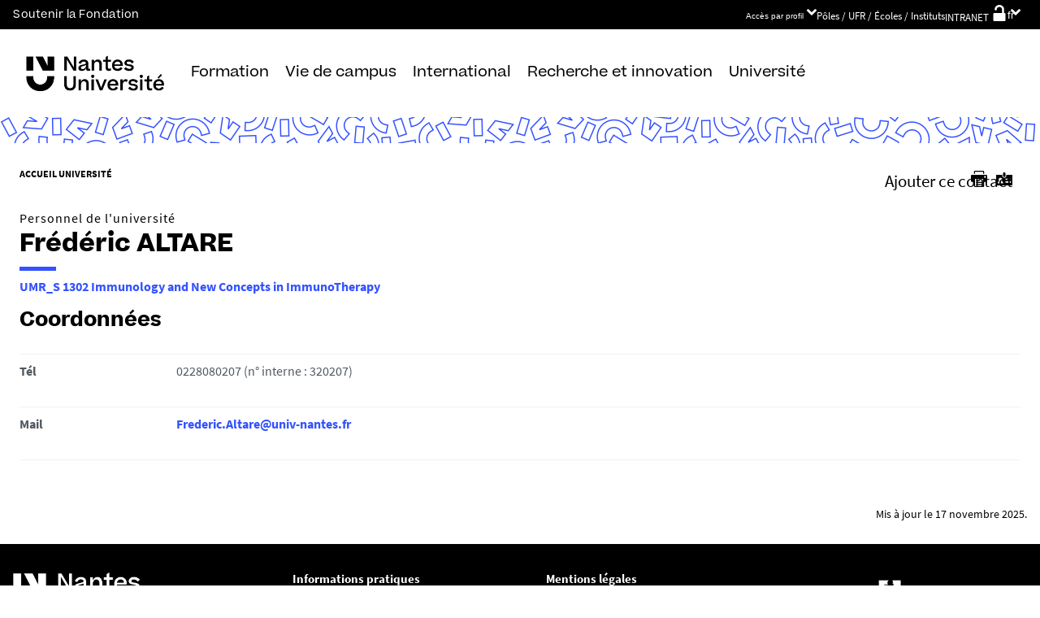

--- FILE ---
content_type: text/html;charset=UTF-8
request_url: https://www.univ-nantes.fr/frederic-altare
body_size: 30429
content:



































<!DOCTYPE html>
<!--[if IE 9]>    <html class="no-js ie ie9 html" xmlns="http://www.w3.org/1999/xhtml" lang="fr" xml:lang="fr"> <![endif]-->
<!--[if gt IE 9]> <html class="no-js ie html" xmlns="http://www.w3.org/1999/xhtml" lang="fr" xml:lang="fr"> <![endif]-->
<!--[if !IE]> --> <html class="no-js html" xmlns="http://www.w3.org/1999/xhtml" lang="fr" xml:lang="fr"> <!-- <![endif]-->
<head>
    <meta name="viewport" content="width=device-width, initial-scale=1.0, minimum-scale=1.0, maximum-scale=1.0, shrink-to-fit=no, user-scalable=no" />
    <meta content="IE=edge" http-equiv="X-UA-Compatible" />
    














<meta name="description" content="" />
<meta property="og:description" content="" />
<meta property="og:title" content="Frédéric ALTARE" />
<meta property="og:site_name" content="Nantes Université" />
<meta property="og:type" content="article" />
<meta property="og:url" content="https://www.univ-nantes.fr/frederic-altare" />

<meta property="og:image" content="https://www.univ-nantes.fr/uas/institutionnel/LOGO/NantesUniversite.png" />
<meta http-equiv="content-type" content="text/html; charset=utf-8" />
<title>Frédéric ALTARE - Nantes Université</title>


    <link rel="canonical" href="https://www.univ-nantes.fr/frederic-altare" />


<link rel="icon" type="image/png" href="https://www.univ-nantes.fr/jsp/images/favicon.png" />
<meta name="author" content="Frédéric ALTARE" />
<meta name="Date-Creation-yyyymmdd" content="20171004 17:24:45.0" />
<meta name="Date-Revision-yyyymmdd" content="20251117 09:35:00.0" />
<meta name="copyright" content="Copyright &copy; Nantes Université" />
<meta name="reply-to" content="ne-pas-repondre@univ-nantes.fr" />
<meta name="category" content="Internet" />
<meta name="robots" content="index, follow" />
<meta name="distribution" content="global" />
<meta name="identifier-url" content="https://www.univ-nantes.fr/" />
<meta name="resource-type" content="document" />
<meta name="expires" content="-1" />
<meta name="Generator" content="K-Sup (7.2.1)" />
<meta name="Formatter" content="K-Sup (7.2.1)" />

    <meta name="theme-color" content="#000000" />
<meta name="twitter:card" content="summary_large_image">
<meta name="twitter:site" content="@UnivNantes">
<meta name="twitter:title" content="Frédéric ALTARE - Nantes Université">
<meta name="twitter:description" content="">
<meta name="twitter:image" content="https://www.univ-nantes.fr/uas/institutionnel/LOGO/NantesUniversite.png">
    <!-- Matomo Tag Manager -->
    <script type="opt-in" data-type="application/javascript" data-name="analytics_cookies">
        var _mtm = window._mtm = window._mtm || [];
        _mtm.push({'pagetype': 'Annuaire'});
        _mtm.push({'mtm.startTime': (new Date().getTime()), 'event': 'mtm.Start'});
        var d=document, g=d.createElement('script'), s=d.getElementsByTagName('script')[0];
        g.type='text/javascript'; g.async=true; g.src='https://analytics.univ-nantes.fr/js/container_nhR0CBa3.js'; s.parentNode.insertBefore(g,s);
    </script>
    <!-- End Matomo Tag Manager -->
    <link rel="start" title="Accueil" href="https://www.univ-nantes.fr/" />
    <link rel="alternate" type="application/rss+xml" title="Fil RSS des dix dernières actualités" href="https://www.univ-nantes.fr/adminsite/webservices/export_rss.jsp?NOMBRE=10&amp;CODE_RUBRIQUE=INSTITUTIONNEL_FR&amp;LANGUE=0" />
    <link rel="stylesheet" type="text/css" media="screen" href="/static/css/jQueryCSS.0d431e50f7.css"/>
    <link rel="stylesheet" type="text/css" media="screen" href="/static/css/styles.6b0ffbac4b.css"/>
    <link rel="stylesheet" type="text/css" media="print" href="/static/css/styles-print.5cb42a1cb7.css"/>
    



















<style type="text/css">

    h1,
    .h1,
    h2,
    .h2,
    h3,
    .h3,
    h4,
    .h4,
    h5,
    .h5,
    h6,
    .h6 {
        color: #000000;
    }

    blockquote::before {
      background-image: url("data:image/svg+xml,%3Csvg version='1.0' xmlns='http://www.w3.org/2000/svg' width='44' height='34.667' viewBox='0 0 33 26'%3E%3Cpath fill='%233452ff' d='M6.5 13 13 26h20V0H21l-.1 8.2-.1 8.3-3.9-8.3L13 0H0l6.5 13z'/%3E%3C/svg%3E");
    }

    blockquote::after {
      background-image: url("data:image/svg+xml,%3Csvg version='1.0' xmlns='http://www.w3.org/2000/svg' width='44' height='34.667' viewBox='0 0 33 26'%3E%3Cpath fill='%233452ff' d='M6.5 13 13 26h20V0H21l-.1 8.2-.1 8.3-3.9-8.3L13 0H0l6.5 13z'/%3E%3C/svg%3E");
    }

    h4 a[data-toggle-odf] {
        color: #000000;
    }

    h1::after,
    .h1::after {
        background-color: #3452ff;
    }

    select {
      background-image: url("data:image/svg+xml,%3Csvg xmlns='http://www.w3.org/2000/svg' viewBox='0 0 28.15 20.52'%3E%3Cg data-name='Calque 2'%3E%3Cpath d='M17.53 20.52h-7.32L0 0h7.55l5.65 12.06.86 2.61.94-2.61L20.67 0h7.48Z' fill='%233452ff' style='isolation:isolate' data-name='Calque 1'/%3E%3C/g%3E%3C/svg%3E");
    }

    ul.objets.pardefaut > li::before,
    ul.pardefaut#liste_resultats > li::before,
    .encadre_contenu ul > li::before,
    .champ ul > li::before,
    .toolbox ul > li::before,
    body.fiche .toolbox ul > li::before {
        color: #3452ff;
    }

    body.fiche ul.objets.trombi > li .h3 a{
        color: #3452ff;
        position: relative;
    }
    body.fiche ul.objets.trombi > li .h3 a:after {
         background-color: #3452ff;
         bottom: -0.5rem;
         content: '';
         display: inline-block;
         height: 0.3125rem;
         left: 0;
         position: absolute;
         vertical-align: top;
         width: 2.8125rem;
     }

    a,
    .button-transparent,
    .button-link {
        color: #3452ff;
    }

    body.site--magazine a,
    body.site--magazine .button-transparent,
    body.site--magazine .button-link {
        color: #000000;
    }

    body.site--magazine .toolbox a,
    body.site--magazine .encadre_contenu a {
        color: #3452ff;
    }

    body.site--magazine .toolbox a:hover,
    body.site--magazine .encadre_contenu a:hover,
    body.site--magazine .toolbox a:focus,
    body.site--magazine .encadre_contenu a:focus {
        color: #3452ff;
    }

    body.ficheaccueil.site--magazine .card-lien a,
    body.ficheaccueil.site--magazine .card-lien .button-transparent,
    body.ficheaccueil.site--magazine .card-lien .button-link,
    .domaine__titre {
        color: #3452ff;
    }

    body.ficheaccueil.site--magazine .card-lien a:hover,
    body.ficheaccueil.site--magazine .card-lien .button-transparent:hover,
    body.ficheaccueil.site--magazine .card-lien .button-link:hover
    body.ficheaccueil.site--magazine .card-lien a:focus,
    body.ficheaccueil.site--magazine .card-lien .button-transparent:focus,
    body.ficheaccueil.site--magazine .card-lien .button-link:focus {
        color: #3452ff;
    }

    .button-primary,
    #encadres form [type="submit"]:not(.button):not(.plier-deplier__bouton),
    #encadres form .submit:not(.button):not(.plier-deplier__bouton),
    #contenu-encadres .contenu form [type="submit"]:not(.button):not(.plier-deplier__bouton):not(.formation_card__submit),
    #contenu-encadres .contenu form .submit:not(.button):not(.plier-deplier__bouton),
    .plier-deplier__bouton:not(.captcha-audio__button) {
        background-color: #3452ff;
        font-weight: bold;
        padding: 1rem 2rem!important;
    }

    #encadres form [type="reset"]:not(.button):not(.plier-deplier__bouton),
    #encadres form .rest:not(.button):not(.plier-deplier__bouton),
    #contenu-encadres .contenu form [type="submit"]:not(.button):not(.plier-deplier__bouton):not(.formation_card__submit)
    #contenu-encadres .contenu form .reset:not(.button):not(.plier-deplier__bouton) {
        font-weight: bold;
        padding: 1.15rem 2rem!important;
    }
    .formation_card__submit.button.button-primary {
        padding: 0.25em 0.5em !important;
    }
    .button-primary,
    body.site--magazine .button-primary,
    .toolbar__component .button-primary,
    .toolbar__component__dropdown .button-primary,
    .submit .button .button-primary,
    #contenu-encadres .contenu form [type="submit"]:not(.button):not(.plier-deplier__bouton):not(.formation_card__submit),
    #connexion_espace_client .submit.button-primary.btn_connexion {
        background-color: #3452ff;
        border-color:  #3452ff;
        opacity: 1!important;
    }

    .formation_card .formation_card__submit:hover svg {
        fill: #000000;
    }

    .button-primary:hover,
    body.site--magazine .button-primary:hover,
    .toolbar__component .button-primary:hover,
    .toolbar__component__dropdown .button-primary:hover,
    .submit .button .button-primary:hover,
    #contenu-encadres .contenu form [type="submit"]:not(.button):not(.plier-deplier__bouton):not(.formation_card__submit):hover,
    #connexion_espace_client .submit.button-primary.btn_connexion:hover {
        background-color: transparent;
        border-color:  #3452ff;
        color: #3452ff!important;
        opacity: 1!important;
    }

    .button-primary,
    .button-primary:focus,
    .button-primary a,
    .button-primary a:focus,
    .toolbar__component .button-primary a,
    .toolbar__component .button-primary a:focus,
    .toolbar__component__dropdown .button-primary a,
    .toolbar__component__dropdown .button-primary a:focus,
    .submit .button .button-primary a,
    .submit .button .button-primary a:focus,
    body.site--magazine .button-primary a:focus,
    body.site--magazine .button-primary a {
        color: #fff;
        opacity: 1!important;
    }

    .button-primary:hover a:focus,
    .button-primary:hover a,
    body.site--magazine .button-primary:hover a,
    body.site--magazine .button-primary:active a,
    .toolbar__component > .button-primary:hover a,
    .toolbar__component > .button-primary:active a,
    .toolbar__component__dropdown > .button-primary:hover a,
    .toolbar__component__dropdown > .button-primary:active a,
    .submit .button .button-primary:hover a,
    .submit .button .button-primary:active a,
    body.site--magazine .button-primary a:hover,
    body.site--magazine .button-primary a:active {
        color:  #3452ff!important;
        opacity: 1!important;
    }

    .button-secondary,
    .button-secondary:focus,
    .toolbar__component > .button-secondary,
    .toolbar__component > .button-secondary:focus,
    .toolbar__component__dropdown > .button-secondary,
    .toolbar__component__dropdown > .button-secondary:focus,
    .submit .button .button-secondary,
    .submit .button .button-secondary:focus,
    body.site--magazine .button-secondary,
    body.site--magazine .button-secondary:focus {
        background-color: transparent;
        color: #3452ff!important;
        border: 2px solid #3452ff;
        opacity: 1!important;
    }

    .button-secondary:hover,
    .button-secondary:focus,
    .toolbar__component > .button-secondary:hover,
    .toolbar__component > .button-secondary:active,
    .toolbar__component__dropdown > .button-secondary:hover,
    .toolbar__component__dropdown > .button-secondary:active,
    .submit .button .button-secondary:hover,
    .submit .button .button-secondary:active,
    body.site--magazine .button-secondary:hover,
    body.site--magazine .button-secondary:active {
        background-color: #3452ff!important;
        opacity: 1!important;
        color: #fff!important;
    }

    .button-secondary a,
    .button-secondary a:focus,
    .toolbar__component > .button-secondary a,
    .toolbar__component > .button-secondary a:focus,
    .toolbar__component__dropdown > .button-secondary a,
    .toolbar__component__dropdown > .button-secondary a:focus,
    .submit .button .button-secondary a,
    .submit .button .button-secondary a:focus,
    body.site--magazine .button-secondary a:focus,
    body.site--magazine .button-secondary a {
        color: #3452ff;
        opacity: 1!important;
    }

    .button-secondary:hover a:focus,
    body.site--magazine .button-secondary:hover a,
    body.site--magazine .button-secondary:active a,
    .toolbar__component > .button-secondary:hover a,
    .toolbar__component > .button-secondary:active a,
    .toolbar__component__dropdown > .button-secondary:hover a,
    .toolbar__component__dropdown > .button-secondary:active a,
    .submit .button .button-secondary:hover a,
    .submit .button .button-secondary:active a,
    body.site--magazine .button-secondary a:hover,
    body.site--magazine .button-secondary a:active {
        color: #fff!important;
        opacity: 1!important;
    }

    .button-link {
        color: #3452ff;
    }

    body > header .bandeau_acces_direct {
        background-color: #000000;
    }

    body > header .bandeau_acces_direct .toolbar__component__dropdown a {
        color: #3452ff;
    }

    body.fiche.ficheaccueil.layout--nantesuniv .liens-boutons-card__bouton.liens-boutons-card__bouton--plain {
        background-color: #3452ff;
        border-color: #3452ff;
    }

    body.fiche.ficheaccueil.layout--nantesuniv .liens-boutons-card__bouton.liens-boutons-card__bouton--plain:hover {
        color: #3452ff;
    }

    body.fiche.ficheaccueil.layout--nantesuniv .liens-boutons-card__bouton.liens-boutons-card__bouton--outlined {
        border-color: #3452ff;
        color: #3452ff;
    }

    body.fiche.ficheaccueil.layout--nantesuniv .liens-boutons-card__bouton.liens-boutons-card__bouton--outlined:hover {
        background-color: #3452ff;
    }

    #body.ficheaccueil .reseauxsociauxCard .social-feeds__header__title h2 {
        color: #000000;
    }

    #body.ficheaccueil .reseauxsociauxCard .social-feeds__header__title h2::after {
        background-color: #3452ff;
    }

    #body.ficheaccueil .reseauxsociauxCard .social-feeds__header__filters__filter .radio-label {
        color: #3452ff;
    }

    #body.ficheaccueil .reseauxsociauxCard .social-feeds__header__filters__filter .radio-label svg {
        fill: #3452ff;
    }

    #body.ficheaccueil .reseauxsociauxCard .social-feeds__header__filters__filter input:checked + .radio-label svg {
        fill: #3452ff;
    }

    #body.ficheaccueil .reseauxsociauxCard .social-feeds__grid__item__provider svg {
        fill: #000000;
    }

    body.fiche.ficheaccueil.layout--nantesuniv .card--portraits .card--portraits__titre::after {
        background-color: #3452ff;
    }

    body.fiche.ficheaccueil.layout--nantesuniv .card--portraits .card--portraits__titre {
        color: #000000;
    }

    body.fiche.ficheaccueil.layout--nantesuniv .card--internationale .card--internationale__titre::after {
        background-color: #3452ff;
    }

    body.fiche.ficheaccueil.layout--nantesuniv .card--internationale .card--internationale__titre {
        color: #000000;
    }

    body.fiche.ficheaccueil.layout--nantesuniv .focus-card .focus-card__titre::after {
        border-color: #3452ff;
    }

    body.fiche.ficheaccueil.layout--nantesuniv .card--portraits .card--portrait__citation:after {
        background-color: #3452ff;
    }

    body.fiche.ficheaccueil.layout--nantesuniv .card--portraits .card--portrait__item-image {
        background-color: #3452ff;
    }

    body.fiche.ficheaccueil.layout--nantesuniv .actualites-en-bref-card .actualites-en-bref-card__item + .actualites-en-bref-card__item::before {
        background-color: #3452ff;
    }

    body.fiche.ficheaccueil.layout--nantesuniv .focus-card .focus-card__titre::before {
        background-color: #000000;
    }

    body.fiche.ficheaccueil.layout--nantesuniv .card--votre-agenda .separation__date .icon-plus:before {
        color: #3452ff;
    }

    body.fiche.ficheaccueil.layout--nantesuniv .actualites-en-bref-card .actuliates-en-bref-card__intitule {
        color: #000000;
    }

    body.fiche.ficheaccueil.layout--nantesuniv .card--votre-agenda {
        background-color: #3452ff;
    }

    body.fiche.ficheaccueil.layout--nantesuniv .card--chiffres-cles {
        background-color: #3452ff;
    }

    body.fiche.ficheaccueil.layout--nantesuniv .card--citation__content {
        color: #3452ff;
    }

    #menu_secondaire li.rubrique-courante > span::before,
    #menu_secondaire li.rubrique-courante > a::before,
    #menu_secondaire li.rubrique-courante > .button-transparent::before,
    #menu_secondaire li.rubrique-courante > .button-link::before {
        background-color: #3452ff;
    }

    #menu_secondaire li.rubrique-courante > .button-link::before {
        background-color: #3452ff;
    }

    #menu_secondaire .menu_secondaire-actif > a,
    #menu_secondaire .menu_secondaire-actif > .button-transparent,
    #menu_secondaire .menu_secondaire-actif > .button-link {
        color: #000000;
    }

    body.site--intranet #menu_secondaire .menu_secondaire-actif > a,
    body.site--intranet #menu_secondaire .menu_secondaire-actif > .button-transparent,
    body.site--intranet #menu_secondaire .menu_secondaire-actif > .button-link {
        color: #3452ff;
    }

    body.site--magazine #fil_ariane,
    body.site--magazine #fil_ariane a,
    body.site--magazine #fil_ariane .button-transparent,
    body.site--magazine #fil_ariane .button-link {
        color: #000000;
    }

    .js #pied_outils {
        background: #000000;
    }

    .js #haut_page a:focus,
    .js #haut_page .button-transparent:focus,
    .js #haut_page .button-link:focus {
        outline-color: #000000;
    }

    .actions-fiche a svg,
    .actions-fiche .button-transparent svg,
    .actions-fiche .button-link svg,
    .actions-fiche button svg {
        fill: #000000;
    }

    /* .actions-fiche > * a:focus,
    .actions-fiche > * .button-transparent:focus,
    .actions-fiche > * .button-link:focus,
    .actions-fiche > * a:active,
    .actions-fiche > * .button-transparent:active,
    .actions-fiche > * .button-link:active {
        outline-color: #3452ff;
    } */

    .partage-reseauxsociaux__item a,
    .partage-reseauxsociaux__item .button-transparent,
    .partage-reseauxsociaux__item .button-link {
        color: #000000;
    }

    .banner_cookie,
    .banner_cookie__refused,
    .banner_cookie__accepted {
        background: #000000;
    }

    .onglets a:hover,
    .onglets .button-transparent:hover,
    .onglets .button-link:hover,
    .onglets #actif a,
    .onglets #actif .button-transparent,
    .onglets #actif .button-link {
        color: #000000;
    }

    .fichiers-joints li .button-transparent::before,
    .fichiers-joints li .button-link::before {
        background: #000000;
    }

    .lightbox .lightbox-inner .media-content iframe,
    .lightbox .lightbox-inner .media-content video {
        background-color: #000000;
    }

    .chiffre .counter {
        color: #3452ff;
    }

    figure.radial-progress .inset .counter {
        color: #3452ff;
    }

    .chiffre .counter {
        color: #3452ff;
    }

    figure.radial-progress .inset .percentage .numbers span {
        color: #3452ff;
    }

    figure.radial-progress svg .value {
        stroke: #3452ff;
    }

    #body .extension-agenda table td.focus a,
    #body .extension-agenda table td.focus .button-transparent,
    #body .extension-agenda table td.focus .button-link {
        color: #3452ff;
    }

    ul.liste-evenements li .evenement__details__categorie,
    ul.liste-evenements li .evenement__dates__date {
        color: #000000;
    }

    .construire-mon-parcours .proposition__denomination {
        color: #000000;
    }

    .construire-mon-parcours .chemin-annee + .chemin-annee--passee::before,
    .construire-mon-parcours .chemin-annee + .chemin-annee--en-cours::before,
    .construire-mon-parcours .chemin-semestre--passe::after,
    .construire-mon-parcours .chemin-semestre + .chemin-semestre--passe::before,
    .construire-mon-parcours .chemin-semestre + .chemin-semestre--en-cours::before {
        background-color: #000000;
    }

    .construire-mon-parcours .chemin-semestre--passe::after,
    .construire-mon-parcours .chemin-semestre--en-cours::after {
        border-color: #000000;
    }

    .construire-mon-parcours .chemin-semestre--en-cours .chemin-semestre__libelle {
        color: #3452ff;
    }

    @media screen and (min-width: 1280px) {
        body.fiche.ficheaccueil .headerCard__excerpt__details {
            color: #ffffff;
        }
    }

    label,
    .label {
        color: #000000;
    }

    input[type="checkbox"]:checked::before {
        border-bottom-color: #000000;
        border-left-color: #000000;
    }

    input[type="radio"]:checked::before {
        background-color: #000000;
    }

    .paragraphe--1,
    .toolboxCard.style1 {
        border-left-color: #3452ff;
    }

    .paragraphe--2,
    .toolboxCard.style2 {
      border-color: #3452ff;
    }

    body.fiche.formation .layout .card.temoignageCard {
        background: #000000;
    }

    .paragraphe--3,
    .construire-mon-parcours .construire-mon-parcours__parcours-proposes__liste__proposition,
    .toolboxCard.style3 {
        border-top-color: #3452ff;
        color: #000000;
    }

    body.fiche.formation .layout .card {
        border-top-color: #3452ff;
    }

    #encadres .encadre.encadre--1 {
        color: #000000;
    }

    #encadres .encadre__titre--1 {
        border-top-color: #3452ff;
    }

    #encadres .encadre__titre--2 {
        background-color: #3452ff;
    }

    body.site--magazine #encadres .encadre_recherche h2,
    body.site--magazine #encadres .encadre__titre--0,
    body.site--magazine #encadres .encadre__titre--1,
    body.site--magazine #encadres .encadre__titre--2,
    body.site--magazine #encadres .encadre__titre--3 {
        color: #000000;
    }

    .fiche .surtitre {
        color: #000000;
    }

    .fiche #soustitre {
        color: #000000;
    }

    .fiche #resume,
    .fiche.formation #resume_formation {
        color: #000000;
    }

    body.fiche.formation .layout .card a,
    body.fiche.formation .layout .card .button-transparent,
    body.fiche.formation .layout .card .button-link {
        color: #3452ff;
    }

    body.fiche.formation .layout .card .bloclibreCard--link::after,
    body.fiche.formation .layout .card a[href^="#"]::after,
    body.fiche.formation .layout .card [href^="#"].button-transparent::after,
    body.fiche.formation .layout .card [href^="#"].button-link::after {
        color: #3452ff;
    }

    body.fiche.formation .layout .card.temoignageCard .rich-quote__more::after {
        color: #3452ff;
    }

    .leaflet-maps > footer dl dd a, .google-maps > footer dl dd a,
    .leaflet-container h1 a, .leaflet-container h1 .button-transparent, .leaflet-container h1 .button-link {
        color: #3452ff !important;
    }

    .leaflet-maps > footer dl dd, .google-maps > footer dl dd {
        color: #000000;
    }

    body.fiche.formation h3 a[data-toggle-odf]::before,
    body.fiche.formation h3 [data-toggle-odf].button-transparent::before,
    body.fiche.formation h3 [data-toggle-odf].button-link::before,
    body.fiche.formation h3 a[data-toggle-odf]::after,
    body.fiche.formation h3 [data-toggle-odf].button-transparent::after,
    body.fiche.formation h3 [data-toggle-odf].button-link::after,
    body.fiche.formation h4 a[data-toggle-odf]::before,
    body.fiche.formation h4 [data-toggle-odf].button-transparent::before,
    body.fiche.formation h4 [data-toggle-odf].button-link::before,
    body.fiche.formation h4 a[data-toggle-odf]::after,
    body.fiche.formation h4 [data-toggle-odf].button-transparent::after,
    body.fiche.formation h4 [data-toggle-odf].button-link::after {
        text-shadow: 0 0 0 #3452ff;
    }

    body.fiche.formation #call-to-actions .cta button.cta__title.cta-opened::after {
        border-bottom-color: #3452ff;
    }

    body.fiche.formation #call-to-actions .cta .cta__title__icon svg path {
        fill: #000000;
    }

    body.fiche.formation #call-to-actions .cta .cta__title__label {
        color: #000000;
    }

    body.fiche.actualite .actualite-dates .actualite-dates--styled:before {
        background: #3452ff;
    }

    body.fiche.actualite .actualite-dates li .dates__icon {
        color: #000000;
    }

    body.fiche.actualite .actualite-dates li .dates__detail {
        color: #000000;
    }

    .zone-fiche-link__valeurs__details {
        color: #000000;
    }

    .zone-fiche-link__valeurs__details a,
    .zone-fiche-link__valeurs__details .button-transparent,
    .zone-fiche-link__valeurs__details .button-link {
        color: #000000;
    }

    body.fiche ul.objets > li .thematiques,
    body.fiche ul#liste_resultats > li .thematiques,
    body.fiche .surtitre .thematiques,
    body.fiche .date_mise_en_ligne {
        color: #3452ff;
    }

    body.fiche ul.objets > li .h3,
    body.fiche ul#liste_resultats > li .h3 {
        color: #000000;
    }

    body.fiche ul.objets > li .h3 a,
    body.fiche ul#liste_resultats > li .h3 a,
    body.fiche ul.objets > li .h3 .button-transparent,
    body.fiche ul#liste_resultats > li .h3 .button-transparent,
    body.fiche ul.objets > li .h3 .button-link,
    body.fiche ul#liste_resultats > li .h3 .button-link {
        color: #000000;
    }

    body.fiche ul.objets.pardefaut > li .button-transparent,
    body.fiche ul.pardefaut#liste_resultats > li .button-transparent,
    body.fiche ul.objets.pardefaut > li .button-link,
    body.fiche ul.pardefaut#liste_resultats > li .button-link {
        color: #000000;
    }

    body.fiche ul.objets.pardefaut > li a,
    body.fiche ul.pardefaut#liste_resultats > li a {
        color: #3452ff;
    }

    body.site--intranet > header > .header-wrapper {
        border-bottom-color: #000000;
    }

    body > header > .header-wrapper {
        background-color: #3452ff;
    }

    @media print {
        body > header {
            background-color: #3452ff;
        }
    }

    @media screen and (max-width: 1023px) {
        body > header > .header-wrapper .header__toolbar {
            background-color: #000000;
        }
    }

    @media screen and (min-width: 1024px) {
        body.sticky-toolbar.ficheaccueil .header-wrapper .header__toolbar .toolbar__component > .button,
        body.sticky-toolbar .header-wrapper .header__toolbar .toolbar__component > .button {
            color: #000000;
        }

        body.sticky-toolbar.ficheaccueil .header-wrapper .header__toolbar .toolbar__component > .button svg,
        body.sticky-toolbar .header-wrapper .header__toolbar .toolbar__component > .button svg {
            fill: #000000;
        }

        body.sticky-toolbar.ficheaccueil .header-wrapper .header__toolbar .toolbar__component > .button.active,
        body.sticky-toolbar .header-wrapper .header__toolbar .toolbar__component > .button.active {
            color: #000000;
        }

        body.sticky-toolbar.ficheaccueil .header-wrapper .header__toolbar .toolbar__component > .button.active svg,
        body.sticky-toolbar .header-wrapper .header__toolbar .toolbar__component > .button.active svg {
            fill: #3452ff;
        }
    }

    .toolbar__component .button.active,
    .toolbar__component #encadres form button.active:not(.button),
    #encadres form .toolbar__component button.active:not(.button),
    .toolbar__component #encadres form .active[type="submit"]:not(.button),
    #encadres form .toolbar__component .active[type="submit"]:not(.button),
    .toolbar__component #encadres form .active[type="reset"]:not(.button),
    #encadres form .toolbar__component .active[type="reset"]:not(.button),
    .toolbar__component #encadres form .active[type="button"]:not(.button),
    #encadres form .toolbar__component .active[type="button"]:not(.button),
    .toolbar__component #encadres form .active.submit:not(.button),
    #encadres form .toolbar__component .active.submit:not(.button),
    .toolbar__component #encadres form .active.reset:not(.button),
    #encadres form .toolbar__component .active.reset:not(.button),
    .toolbar__component #encadres form .active.button:not(.button),
    #encadres form .toolbar__component .active.button:not(.button),
    .toolbar__component #contenu-encadres .contenu form button.active:not(.button),
    #contenu-encadres .contenu form .toolbar__component button.active:not(.button),
    .toolbar__component #contenu-encadres .contenu form .active[type="submit"]:not(.button),
    #contenu-encadres .contenu form .toolbar__component .active[type="submit"]:not(.button),
    .toolbar__component #contenu-encadres .contenu form .active[type="reset"]:not(.button),
    #contenu-encadres .contenu form .toolbar__component .active[type="reset"]:not(.button),
    .toolbar__component #contenu-encadres .contenu form .active[type="button"]:not(.button),
    #contenu-encadres .contenu form .toolbar__component .active[type="button"]:not(.button),
    .toolbar__component #contenu-encadres .contenu form .active.submit:not(.button),
    #contenu-encadres .contenu form .toolbar__component .active.submit:not(.button),
    .toolbar__component #contenu-encadres .contenu form .active.reset:not(.button),
    #contenu-encadres .contenu form .toolbar__component .active.reset:not(.button),
    .toolbar__component #contenu-encadres .contenu form .active.button:not(.button),
    #contenu-encadres .contenu form .toolbar__component .active.button:not(.button),
    .toolbar__component .active.plier-deplier__bouton {
        color: #3452ff;
    }

    .toolbar__component .button.active svg,
    .toolbar__component #encadres form button.active:not(.button) svg,
    #encadres form .toolbar__component button.active:not(.button) svg,
    .toolbar__component #encadres form .active[type="submit"]:not(.button) svg,
    #encadres form .toolbar__component .active[type="submit"]:not(.button) svg,
    .toolbar__component #encadres form .active[type="reset"]:not(.button) svg,
    #encadres form .toolbar__component .active[type="reset"]:not(.button) svg,
    .toolbar__component #encadres form .active[type="button"]:not(.button) svg,
    #encadres form .toolbar__component .active[type="button"]:not(.button) svg,
    .toolbar__component #encadres form .active.submit:not(.button) svg,
    #encadres form .toolbar__component .active.submit:not(.button) svg,
    .toolbar__component #encadres form .active.reset:not(.button) svg,
    #encadres form .toolbar__component .active.reset:not(.button) svg,
    .toolbar__component #encadres form .active.button:not(.button) svg,
    #encadres form .toolbar__component .active.button:not(.button) svg,
    .toolbar__component #contenu-encadres .contenu form button.active:not(.button) svg,
    #contenu-encadres .contenu form .toolbar__component button.active:not(.button) svg,
    .toolbar__component #contenu-encadres .contenu form .active[type="submit"]:not(.button) svg,
    #contenu-encadres .contenu form .toolbar__component .active[type="submit"]:not(.button) svg,
    .toolbar__component #contenu-encadres .contenu form .active[type="reset"]:not(.button) svg,
    #contenu-encadres .contenu form .toolbar__component .active[type="reset"]:not(.button) svg,
    .toolbar__component #contenu-encadres .contenu form .active[type="button"]:not(.button) svg,
    #contenu-encadres .contenu form .toolbar__component .active[type="button"]:not(.button) svg,
    .toolbar__component #contenu-encadres .contenu form .active.submit:not(.button) svg,
    #contenu-encadres .contenu form .toolbar__component .active.submit:not(.button) svg,
    .toolbar__component #contenu-encadres .contenu form .active.reset:not(.button) svg,
    #contenu-encadres .contenu form .toolbar__component .active.reset:not(.button) svg,
    .toolbar__component #contenu-encadres .contenu form .active.button:not(.button) svg,
    #contenu-encadres .contenu form .toolbar__component .active.button:not(.button) svg,
    .toolbar__component .active.plier-deplier__bouton svg {
        fill: #3452ff;
    }

    #recherche-simple #keywords ul li a:hover,
    #recherche-simple #keywords ul li .button-transparent:hover,
    #recherche-simple #keywords ul li .button-link:hover,
    #recherche-simple #keywords ul li a:focus,
    #recherche-simple #keywords ul li .button-transparent:focus,
    #recherche-simple #keywords ul li .button-link:focus {
        color: #3452ff;
    }

    #outils_numeriques button.active,
    #versions button.active {
        color: #3452ff;
    }

    #outils_numeriques ul li a,
    #outils_numeriques ul li .button-transparent,
    #outils_numeriques ul li .button-link {
        color: #000000;
    }

    #versions ul li a,
    #versions ul li .button-transparent,
    #versions ul li .button-link {
      color: #3452ff;
    }

    @media screen and (min-width: 1024px) {
        body.site--magazine .toolbar__component > .button,
        body.site--magazine #encadres form .toolbar__component > button:not(.button),
        #encadres form body.site--magazine .toolbar__component > button:not(.button),
        body.site--magazine #encadres form .toolbar__component > [type="submit"]:not(.button),
        #encadres form body.site--magazine .toolbar__component > [type="submit"]:not(.button),
        body.site--magazine #encadres form .toolbar__component > [type="reset"]:not(.button),
        #encadres form body.site--magazine .toolbar__component > [type="reset"]:not(.button),
        body.site--magazine #encadres form .toolbar__component > [type="button"]:not(.button),
        #encadres form body.site--magazine .toolbar__component > [type="button"]:not(.button),
        body.site--magazine #encadres form .toolbar__component > .submit:not(.button),
        #encadres form body.site--magazine .toolbar__component > .submit:not(.button),
        body.site--magazine #encadres form .toolbar__component > .reset:not(.button),
        #encadres form body.site--magazine .toolbar__component > .reset:not(.button),
        body.site--magazine #encadres form .toolbar__component > .button:not(.button),
        #encadres form body.site--magazine .toolbar__component > .button:not(.button),
        body.site--magazine #contenu-encadres .contenu form .toolbar__component > button:not(.button),
        #contenu-encadres .contenu form body.site--magazine .toolbar__component > button:not(.button),
        body.site--magazine #contenu-encadres .contenu form .toolbar__component > [type="submit"]:not(.button),
        #contenu-encadres .contenu form body.site--magazine .toolbar__component > [type="submit"]:not(.button),
        body.site--magazine #contenu-encadres .contenu form .toolbar__component > [type="reset"]:not(.button),
        #contenu-encadres .contenu form body.site--magazine .toolbar__component > [type="reset"]:not(.button),
        body.site--magazine #contenu-encadres .contenu form .toolbar__component > [type="button"]:not(.button),
        #contenu-encadres .contenu form body.site--magazine .toolbar__component > [type="button"]:not(.button),
        body.site--magazine #contenu-encadres .contenu form .toolbar__component > .submit:not(.button),
        #contenu-encadres .contenu form body.site--magazine .toolbar__component > .submit:not(.button),
        body.site--magazine #contenu-encadres .contenu form .toolbar__component > .reset:not(.button),
        #contenu-encadres .contenu form body.site--magazine .toolbar__component > .reset:not(.button),
        body.site--magazine #contenu-encadres .contenu form .toolbar__component > .button:not(.button),
        #contenu-encadres .contenu form body.site--magazine .toolbar__component > .button:not(.button),
        body.site--magazine .toolbar__component > .plier-deplier__bouton {
            color: #000000;
        }
    }

    body.site--magazine .toolbar__component > .button.active,
    body.site--magazine #encadres form .toolbar__component > button.active:not(.button),
    #encadres form body.site--magazine .toolbar__component > button.active:not(.button),
    body.site--magazine #encadres form .toolbar__component > .active[type="submit"]:not(.button),
    #encadres form body.site--magazine .toolbar__component > .active[type="submit"]:not(.button),
    body.site--magazine #encadres form .toolbar__component > .active[type="reset"]:not(.button),
    #encadres form body.site--magazine .toolbar__component > .active[type="reset"]:not(.button),
    body.site--magazine #encadres form .toolbar__component > .active[type="button"]:not(.button),
    #encadres form body.site--magazine .toolbar__component > .active[type="button"]:not(.button),
    body.site--magazine #encadres form .toolbar__component > .active.submit:not(.button),
    #encadres form body.site--magazine .toolbar__component > .active.submit:not(.button),
    body.site--magazine #encadres form .toolbar__component > .active.reset:not(.button),
    #encadres form body.site--magazine .toolbar__component > .active.reset:not(.button),
    body.site--magazine #encadres form .toolbar__component > .active.button:not(.button),
    #encadres form body.site--magazine .toolbar__component > .active.button:not(.button),
    body.site--magazine #contenu-encadres .contenu form .toolbar__component > button.active:not(.button),
    #contenu-encadres .contenu form body.site--magazine .toolbar__component > button.active:not(.button),
    body.site--magazine #contenu-encadres .contenu form .toolbar__component > .active[type="submit"]:not(.button),
    #contenu-encadres .contenu form body.site--magazine .toolbar__component > .active[type="submit"]:not(.button),
    body.site--magazine #contenu-encadres .contenu form .toolbar__component > .active[type="reset"]:not(.button),
    #contenu-encadres .contenu form body.site--magazine .toolbar__component > .active[type="reset"]:not(.button),
    body.site--magazine #contenu-encadres .contenu form .toolbar__component > .active[type="button"]:not(.button),
    #contenu-encadres .contenu form body.site--magazine .toolbar__component > .active[type="button"]:not(.button),
    body.site--magazine #contenu-encadres .contenu form .toolbar__component > .active.submit:not(.button),
    #contenu-encadres .contenu form body.site--magazine .toolbar__component > .active.submit:not(.button),
    body.site--magazine #contenu-encadres .contenu form .toolbar__component > .active.reset:not(.button),
    #contenu-encadres .contenu form body.site--magazine .toolbar__component > .active.reset:not(.button),
    body.site--magazine #contenu-encadres .contenu form .toolbar__component > .active.button:not(.button),
    #contenu-encadres .contenu form body.site--magazine .toolbar__component > .active.button:not(.button),
    body.site--magazine .toolbar__component > .active.plier-deplier__bouton {
        color: #3452ff;
    }

    body.site--magazine .toolbar__component > .button.active svg,
    body.site--magazine #encadres form .toolbar__component > button.active:not(.button) svg,
    #encadres form body.site--magazine .toolbar__component > button.active:not(.button) svg,
    body.site--magazine #encadres form .toolbar__component > .active[type="submit"]:not(.button) svg,
    #encadres form body.site--magazine .toolbar__component > .active[type="submit"]:not(.button) svg,
    body.site--magazine #encadres form .toolbar__component > .active[type="reset"]:not(.button) svg,
    #encadres form body.site--magazine .toolbar__component > .active[type="reset"]:not(.button) svg,
    body.site--magazine #encadres form .toolbar__component > .active[type="button"]:not(.button) svg,
    #encadres form body.site--magazine .toolbar__component > .active[type="button"]:not(.button) svg,
    body.site--magazine #encadres form .toolbar__component > .active.submit:not(.button) svg,
    #encadres form body.site--magazine .toolbar__component > .active.submit:not(.button) svg,
    body.site--magazine #encadres form .toolbar__component > .active.reset:not(.button) svg,
    #encadres form body.site--magazine .toolbar__component > .active.reset:not(.button) svg,
    body.site--magazine #encadres form .toolbar__component > .active.button:not(.button) svg,
    #encadres form body.site--magazine .toolbar__component > .active.button:not(.button) svg,
    body.site--magazine #contenu-encadres .contenu form .toolbar__component > button.active:not(.button) svg,
    #contenu-encadres .contenu form body.site--magazine .toolbar__component > button.active:not(.button) svg,
    body.site--magazine #contenu-encadres .contenu form .toolbar__component > .active[type="submit"]:not(.button) svg,
    #contenu-encadres .contenu form body.site--magazine .toolbar__component > .active[type="submit"]:not(.button) svg,
    body.site--magazine #contenu-encadres .contenu form .toolbar__component > .active[type="reset"]:not(.button) svg,
    #contenu-encadres .contenu form body.site--magazine .toolbar__component > .active[type="reset"]:not(.button) svg,
    body.site--magazine #contenu-encadres .contenu form .toolbar__component > .active[type="button"]:not(.button) svg,
    #contenu-encadres .contenu form body.site--magazine .toolbar__component > .active[type="button"]:not(.button) svg,
    body.site--magazine #contenu-encadres .contenu form .toolbar__component > .active.submit:not(.button) svg,
    #contenu-encadres .contenu form body.site--magazine .toolbar__component > .active.submit:not(.button) svg,
    body.site--magazine #contenu-encadres .contenu form .toolbar__component > .active.reset:not(.button) svg,
    #contenu-encadres .contenu form body.site--magazine .toolbar__component > .active.reset:not(.button) svg,
    body.site--magazine #contenu-encadres .contenu form .toolbar__component > .active.button:not(.button) svg,
    #contenu-encadres .contenu form body.site--magazine .toolbar__component > .active.button:not(.button) svg,
    body.site--magazine .toolbar__component > .active.plier-deplier__bouton svg,
    .card--sessionFormationCard .more svg,
    .card--sessionFormationCard .less svg{
        fill: #3452ff;
    }

    @media screen and (min-width: 1024px) {
        body.site--magazine .toolbar__component > .button svg,
        body.site--magazine #encadres form .toolbar__component > button:not(.button) svg,
        #encadres form body.site--magazine .toolbar__component > button:not(.button) svg,
        body.site--magazine #encadres form .toolbar__component > [type="submit"]:not(.button) svg,
        #encadres form body.site--magazine .toolbar__component > [type="submit"]:not(.button) svg,
        body.site--magazine #encadres form .toolbar__component > [type="reset"]:not(.button) svg,
        #encadres form body.site--magazine .toolbar__component > [type="reset"]:not(.button) svg,
        body.site--magazine #encadres form .toolbar__component > [type="button"]:not(.button) svg,
        #encadres form body.site--magazine .toolbar__component > [type="button"]:not(.button) svg,
        body.site--magazine #encadres form .toolbar__component > .submit:not(.button) svg,
        #encadres form body.site--magazine .toolbar__component > .submit:not(.button) svg,
        body.site--magazine #encadres form .toolbar__component > .reset:not(.button) svg,
        #encadres form body.site--magazine .toolbar__component > .reset:not(.button) svg,
        body.site--magazine #encadres form .toolbar__component > .button:not(.button) svg,
        #encadres form body.site--magazine .toolbar__component > .button:not(.button) svg,
        body.site--magazine #contenu-encadres .contenu form .toolbar__component > button:not(.button) svg,
        #contenu-encadres .contenu form body.site--magazine .toolbar__component > button:not(.button) svg,
        body.site--magazine #contenu-encadres .contenu form .toolbar__component > [type="submit"]:not(.button) svg,
        #contenu-encadres .contenu form body.site--magazine .toolbar__component > [type="submit"]:not(.button) svg,
        body.site--magazine #contenu-encadres .contenu form .toolbar__component > [type="reset"]:not(.button) svg,
        #contenu-encadres .contenu form body.site--magazine .toolbar__component > [type="reset"]:not(.button) svg,
        body.site--magazine #contenu-encadres .contenu form .toolbar__component > [type="button"]:not(.button) svg,
        #contenu-encadres .contenu form body.site--magazine .toolbar__component > [type="button"]:not(.button) svg,
        body.site--magazine #contenu-encadres .contenu form .toolbar__component > .submit:not(.button) svg,
        #contenu-encadres .contenu form body.site--magazine .toolbar__component > .submit:not(.button) svg,
        body.site--magazine #contenu-encadres .contenu form .toolbar__component > .reset:not(.button) svg,
        #contenu-encadres .contenu form body.site--magazine .toolbar__component > .reset:not(.button) svg,
        body.site--magazine #contenu-encadres .contenu form .toolbar__component > .button:not(.button) svg,
        #contenu-encadres .contenu form body.site--magazine .toolbar__component > .button:not(.button) svg,
        body.site--magazine .toolbar__component > .plier-deplier__bouton svg {
            fill: #000000;
        }
    }

    #redacteur-date {
        color: #000000;
    }

    body > footer {
        background-color: #000000;
    }

    body.site--magazine > footer {
        border-top-color: #000000;
        color: #000000;
    }

    body.site--magazine > footer .menu_pied_page > li > .libelle {
        border-bottom-color: #000000;
    }

    body.site--magazine > footer .menu_pied_page > li ul li a,
    body.site--magazine > footer .menu_pied_page > li ul li .button-transparent,
    body.site--magazine > footer .menu_pied_page > li ul li .button-link {
        color: #000000;
    }

    body.site--magazine > footer .menu_pied_page > li ul li a:hover,
    body.site--magazine > footer .menu_pied_page > li ul li .button-transparent:hover,
    body.site--magazine > footer .menu_pied_page > li ul li .button-link:hover,
    body.site--magazine > footer .menu_pied_page > li ul li a:focus,
    body.site--magazine > footer .menu_pied_page > li ul li .button-transparent:focus,
    body.site--magazine > footer .menu_pied_page > li ul li .button-link:focus {
        color: #3452ff;
    }

    body.site--magazine > footer address .address__title {
        border-bottom-color: #000000;
    }

    body.fiche.formation #jumps ul li a.current {
        border-bottom-color: #3452ff;
    }

    body.fiche.formation h4 a[data-toggle-odf] {
        color: #3452ff;
    }

    .menu__footer__social {
        background-color: #000000;
    }

    #menu_principal .menu__level li.menu__level__item.menu__level__item--actif > .toggler {
        color: #000000;
    }

    #menu_principal .menu__level li.menu__level__item.menu__level__item--actif > .libelle {
        border-left-color: #3452ff;
        color: #000000;
    }

    #menu_principal > ul > li > button:hover,
    #menu_principal > ul > li > button:focus,
    #menu_principal > ul > li > a:hover,
    #menu_principal > ul > li > .button-transparent:hover,
    #menu_principal > ul > li > .button-link:hover,
    #menu_principal > ul > li > a:focus,
    #menu_principal > ul > li > .button-transparent:focus,
    #menu_principal > ul > li > .button-link:focus,
    #menu_principal > ul > li > span:hover,
    #menu_principal > ul > li > span:focus {
        color: #000000;
    }

    @media screen and (max-width: 1024px) {
        body.ficheaccueil .headerCard__excerpt__details button {
            color: #000000;
        }

        body.ficheaccueil .headerCard__excerpt__details .description__lien a span,
        body.ficheaccueil .headerCard__excerpt__details .description__lien .button-transparent span,
        body.ficheaccueil .headerCard__excerpt__details .description__lien .button-link span {
            color: #3452ff;
        }
    }

    body.ficheaccueil .headerCard__recherche #keywords ul li a:hover,
    body.ficheaccueil .headerCard__recherche #keywords ul li .button-transparent:hover,
    body.ficheaccueil .headerCard__recherche #keywords ul li .button-link:hover,
    body.ficheaccueil .headerCard__recherche #keywords ul li a:focus,
    body.ficheaccueil .headerCard__recherche #keywords ul li .button-transparent:focus,
    body.ficheaccueil .headerCard__recherche #keywords ul li .button-link:focus {
        color: #3452ff;
    }

    body.ficheaccueil .sliderCard .slider-accueil__nav ul li a .bubble::before,
    body.ficheaccueil .sliderCard .slider-accueil__nav ul li .button-transparent .bubble::before,
    body.ficheaccueil .sliderCard .slider-accueil__nav ul li .button-link .bubble::before,
    body.ficheaccueil .sliderCard .slider-accueil__nav ul li a .bubble::after,
    body.ficheaccueil .sliderCard .slider-accueil__nav ul li .button-transparent .bubble::after,
    body.ficheaccueil .sliderCard .slider-accueil__nav ul li .button-link .bubble::after {
        background-color: #000000;
    }

    body.ficheaccueil .sliderCard .slider-accueil__nav ul li a:hover .bubble::before,
    body.ficheaccueil .sliderCard .slider-accueil__nav ul li .button-transparent:hover .bubble::before,
    body.ficheaccueil .sliderCard .slider-accueil__nav ul li .button-link:hover .bubble::before,
    body.ficheaccueil .sliderCard .slider-accueil__nav ul li a:focus .bubble::before,
    body.ficheaccueil .sliderCard .slider-accueil__nav ul li .button-transparent:focus .bubble::before,
    body.ficheaccueil .sliderCard .slider-accueil__nav ul li .button-link:focus .bubble::before {
        background-color: #000000;
    }

    body.ficheaccueil .sliderCard .slider-accueil__nav ul li a .bubble::after,
    body.ficheaccueil .sliderCard .slider-accueil__nav ul li .button-transparent .bubble::after,
    body.ficheaccueil .sliderCard .slider-accueil__nav ul li .button-link .bubble::after {
        background-color: #3452ff;
    }

    body.ficheaccueil .sliderCard .slider-accueil__extra a,
    body.ficheaccueil .sliderCard .slider-accueil__extra .button-transparent,
    body.ficheaccueil .sliderCard .slider-accueil__extra .button-link {
        color: #000000;
    }

    body.ficheaccueil .sliderCard .slider-accueil__extra a .name::after,
    body.ficheaccueil .sliderCard .slider-accueil__extra .button-transparent .name::after,
    body.ficheaccueil .sliderCard .slider-accueil__extra .button-link .name::after {
        color: #3452ff;
    }

    body.ficheaccueil .sliderCard .slider-accueil__slides .details .titre {
        color: #000000;
    }

    body.ficheaccueil .sliderCard .slider-accueil__slides .details .soustitre {
        color: #000000;
    }

    body.ficheaccueil .sliderCard .slider-accueil__slides .details .soustitre::after {
        background-color: #3452ff;
    }

    body.ficheaccueil .tabsCard .formulaire-recherche-accueil svg {
        fill: #000000;
    }

    body.ficheaccueil .tabsCard .trois-chiffres__chiffre [data-counter-unantes] {
        color: #3452ff;
    }

    body.ficheaccueil .tabsCard .trois-chiffres__chiffre strong {
        color: #000000;
    }

    body.ficheaccueil .tabsCard .liste-liens__colonne__items li a,
    body.ficheaccueil .tabsCard .liste-liens__colonne__items li .button-transparent,
    body.ficheaccueil .tabsCard .liste-liens__colonne__items li .button-link {
        color: #000000;
    }

    body.ficheaccueil .tabsCard__tabs li a,
    body.ficheaccueil .tabsCard__tabs li .button-transparent,
    body.ficheaccueil .tabsCard__tabs li .button-link {
        color: #000000;
    }

    body.ficheaccueil .tabsCard__tabs li a::after,
    body.ficheaccueil .tabsCard__tabs li .button-transparent::after,
    body.ficheaccueil .tabsCard__tabs li .button-link::after {
        background-color: #3452ff;
    }

    body.ficheaccueil .tabsCard__tab__tabs {
        background-color: #000000;
    }

    body.ficheaccueil .tabsCard__tab__tabs li a.active::after,
    body.ficheaccueil .tabsCard__tab__tabs li .active.button-transparent::after,
    body.ficheaccueil .tabsCard__tab__tabs li .active.button-link::after {
        border-top: 1rem solid #000000;
    }

    .reseauxsociauxCard .social-feeds__grid__item a,
    .reseauxsociauxCard .social-feeds__grid__item .button-transparent,
    .reseauxsociauxCard .social-feeds__grid__item .button-link {
        color: #3452ff;
    }

    #body.ficheaccueil .reseauxsociauxCard .toutes_actu_unnews a span.toutes_actu_unnews_titre::after {
      color: #3452ff;
    }

    .actualites-pluslues-card .card-zone-titre h2{
        background: #000000;
    }

    #body.ficheaccueil .reseauxsociauxCard .social-feeds__grid__item a.social-feeds__grid__item__more {
        color: #3452ff;
    }

    body.fiche.ficheaccueil.layout--nantesuniv .card-internationale__texte {
        background-color: #3452ff;
    }

    body.fiche.ficheaccueil.layout--nantesuniv .card--internationale__item-image {
        background-color: #3452ff;
    }

    .reseauxsociauxCard .social-feeds__header__title {
        background-color: #000000;
    }

    .reseauxsociauxCard .social-feeds__grid__item {
        color: #000000;
    }

    .reseauxsociauxCard .social-feeds__grid__item__provider svg {
        fill: #000000;
    }

    body.ficheaccueil.site--magazine .card-zone-titre h3 {
        color: #000000;
    }

    body.ficheaccueil.site--magazine .opinions-card .opinions li {
        background-color: #3452ff;
    }

    body.ficheaccueil.site--magazine .opinions-card .opinions li .details .meta .keywords {
        color: #000000;
    }

    body.ficheaccueil.site--magazine .actualites-card .actualites li::after {
        border-bottom-color: #000000;
    }

    body.ficheaccueil.site--magazine .actualites-card .actualites li .meta .keywords {
      background-color: #3452ff;
    }

    body.ficheaccueil.site--magazine .actualites-card .actualites li .meta .date {
        color: #000000;
    }

    body.ficheaccueil.site--magazine .actualites-card .actualites li .source {
        color: #000000;
    }

    .aggregation-item__aggregation-name {
        color: #000000;
    }

    .item-list__show-less,
    .item-list__show-more {
        color: #000000;
    }

    .item-list__show-less::after,
    .item-list__show-more::after {
        color: #3452ff;
    }

    .search-filter__filter-selected {
        background-color: #3452ff;
    }

    #to-top {
        background-color: #000000;
    }

    /* Pages d'accueil de composantes */

    .ficheaccueil.layout--sitecomposantes .rechercheFormationCard {
      background-color: #3452ff;
    }

    .ficheaccueil.layout--sitecomposantes .slideshow-et-logos--avec-carte .rechercheFormationCard {
        background-color: rgba(52,82,255,0.95);
    }

    .ficheaccueil.layout--sitecomposantes .rechercheFormationCard .button,
    .ficheaccueil.layout--sitecomposantes .rechercheFormationCard #encadres form button:not(.button),
    #encadres form .ficheaccueil.layout--sitecomposantes .rechercheFormationCard button:not(.button),
    .ficheaccueil.layout--sitecomposantes .rechercheFormationCard #encadres form [type="submit"]:not(.button),
    #encadres form .ficheaccueil.layout--sitecomposantes .rechercheFormationCard [type="submit"]:not(.button),
    .ficheaccueil.layout--sitecomposantes .rechercheFormationCard #encadres form [type="reset"]:not(.button),
    #encadres form .ficheaccueil.layout--sitecomposantes .rechercheFormationCard [type="reset"]:not(.button),
    .ficheaccueil.layout--sitecomposantes .rechercheFormationCard #encadres form [type="button"]:not(.button),
    #encadres form .ficheaccueil.layout--sitecomposantes .rechercheFormationCard [type="button"]:not(.button),
    .ficheaccueil.layout--sitecomposantes .rechercheFormationCard #encadres form .submit:not(.button),
    #encadres form .ficheaccueil.layout--sitecomposantes .rechercheFormationCard .submit:not(.button),
    .ficheaccueil.layout--sitecomposantes .rechercheFormationCard #encadres form .reset:not(.button),
    #encadres form .ficheaccueil.layout--sitecomposantes .rechercheFormationCard .reset:not(.button),
    .ficheaccueil.layout--sitecomposantes .rechercheFormationCard #encadres form .button:not(.button),
    #encadres form .ficheaccueil.layout--sitecomposantes .rechercheFormationCard .button:not(.button),
    .ficheaccueil.layout--sitecomposantes .rechercheFormationCard #contenu-encadres .contenu form button:not(.button),
    #contenu-encadres .contenu form .ficheaccueil.layout--sitecomposantes .rechercheFormationCard button:not(.button),
    .ficheaccueil.layout--sitecomposantes .rechercheFormationCard #contenu-encadres .contenu form [type="submit"]:not(.button),
    #contenu-encadres .contenu form .ficheaccueil.layout--sitecomposantes .rechercheFormationCard [type="submit"]:not(.button),
    .ficheaccueil.layout--sitecomposantes .rechercheFormationCard #contenu-encadres .contenu form [type="reset"]:not(.button),
    #contenu-encadres .contenu form .ficheaccueil.layout--sitecomposantes .rechercheFormationCard [type="reset"]:not(.button),
    .ficheaccueil.layout--sitecomposantes .rechercheFormationCard #contenu-encadres .contenu form [type="button"]:not(.button),
    #contenu-encadres .contenu form .ficheaccueil.layout--sitecomposantes .rechercheFormationCard [type="button"]:not(.button),
    .ficheaccueil.layout--sitecomposantes .rechercheFormationCard #contenu-encadres .contenu form .submit:not(.button),
    #contenu-encadres .contenu form .ficheaccueil.layout--sitecomposantes .rechercheFormationCard .submit:not(.button),
    .ficheaccueil.layout--sitecomposantes .rechercheFormationCard #contenu-encadres .contenu form .reset:not(.button),
    #contenu-encadres .contenu form .ficheaccueil.layout--sitecomposantes .rechercheFormationCard .reset:not(.button),
    .ficheaccueil.layout--sitecomposantes .rechercheFormationCard #contenu-encadres .contenu form .button:not(.button),
    #contenu-encadres .contenu form .ficheaccueil.layout--sitecomposantes .rechercheFormationCard .button:not(.button),
    .ficheaccueil.layout--sitecomposantes .rechercheFormationCard .plier-deplier__bouton {
        color: #000000;
    }
    .ficheaccueil.layout--sitecomposantes .rechercheFormationCard .rechercheFormationCard__lien a,
    .ficheaccueil.layout--sitecomposantes .rechercheFormationCard .rechercheFormationCard__lien .button-transparent,
    .ficheaccueil.layout--sitecomposantes .rechercheFormationCard .rechercheFormationCard__lien .button-link {
      background-color: #3452ff;
    }
    .ficheaccueil.layout--sitecomposantes .card--evenements .evenement__dates--creneau .evenement__date--fin::before {
        color: #3452ff;
    }
    .ficheaccueil.layout--sitecomposantes .card--evenements .evenement__titre {
        color: #000000;
    }
    .ficheaccueil.layout--sitecomposantes .card--evenements .evenement__date__jour {
        color: #3452ff;
    }
    .ficheaccueil.layout--sitecomposantes .card--carrousel-actualites .slide-actu__titre {
        color: #000000;
    }
    .ficheaccueil.layout--sitecomposantes .card--carrousel-actualites .slide-actu__date {
        color: #000000;
    }
    body.fiche .objets.actualites.style--0003 .owl-nav > button,
    .ficheaccueil.layout--sitecomposantes .card--carrousel-actualites .owl-prev,
    .ficheaccueil.layout--sitecomposantes .card--carrousel-actualites .owl-next {
        background: #000000;
    }
    .ficheaccueil.layout--sitecomposantes .card--liens .liens__lien {
        color: #000000;
    }
    .ficheaccueil.layout--sitecomposantes .card--chiffres-cles .chiffre__valeur {
        color: #3452ff;
    }
    .ficheaccueil.layout--sitecomposantes .card--chiffres-cles .chiffre__description {
        color: #000000;
    }
    .ficheaccueil.layout--sitecomposantes .card--thematiques .thematiques__thematique__titre {
        color: #000000;
    }
    .ficheaccueil.layout--sitecomposantes .card--slideshow-et-logos .owl-nav .button,
    .ficheaccueil.layout--sitecomposantes .card--slideshow-et-logos .owl-nav #encadres form button:not(.button),
    #encadres form .ficheaccueil.layout--sitecomposantes .card--slideshow-et-logos .owl-nav button:not(.button),
    .ficheaccueil.layout--sitecomposantes .card--slideshow-et-logos .owl-nav #encadres form [type="submit"]:not(.button),
    #encadres form .ficheaccueil.layout--sitecomposantes .card--slideshow-et-logos .owl-nav [type="submit"]:not(.button),
    .ficheaccueil.layout--sitecomposantes .card--slideshow-et-logos .owl-nav #encadres form [type="reset"]:not(.button),
    #encadres form .ficheaccueil.layout--sitecomposantes .card--slideshow-et-logos .owl-nav [type="reset"]:not(.button),
    .ficheaccueil.layout--sitecomposantes .card--slideshow-et-logos .owl-nav #encadres form [type="button"]:not(.button),
    #encadres form .ficheaccueil.layout--sitecomposantes .card--slideshow-et-logos .owl-nav [type="button"]:not(.button),
    .ficheaccueil.layout--sitecomposantes .card--slideshow-et-logos .owl-nav #encadres form .submit:not(.button),
    #encadres form .ficheaccueil.layout--sitecomposantes .card--slideshow-et-logos .owl-nav .submit:not(.button),
    .ficheaccueil.layout--sitecomposantes .card--slideshow-et-logos .owl-nav #encadres form .reset:not(.button),
    #encadres form .ficheaccueil.layout--sitecomposantes .card--slideshow-et-logos .owl-nav .reset:not(.button),
    .ficheaccueil.layout--sitecomposantes .card--slideshow-et-logos .owl-nav #encadres form .button:not(.button),
    #encadres form .ficheaccueil.layout--sitecomposantes .card--slideshow-et-logos .owl-nav .button:not(.button),
    .ficheaccueil.layout--sitecomposantes .card--slideshow-et-logos .owl-nav #contenu-encadres .contenu form button:not(.button),
    #contenu-encadres .contenu form .ficheaccueil.layout--sitecomposantes .card--slideshow-et-logos .owl-nav button:not(.button),
    .ficheaccueil.layout--sitecomposantes .card--slideshow-et-logos .owl-nav #contenu-encadres .contenu form [type="submit"]:not(.button),
    #contenu-encadres .contenu form .ficheaccueil.layout--sitecomposantes .card--slideshow-et-logos .owl-nav [type="submit"]:not(.button),
    .ficheaccueil.layout--sitecomposantes .card--slideshow-et-logos .owl-nav #contenu-encadres .contenu form [type="reset"]:not(.button),
    #contenu-encadres .contenu form .ficheaccueil.layout--sitecomposantes .card--slideshow-et-logos .owl-nav [type="reset"]:not(.button),
    .ficheaccueil.layout--sitecomposantes .card--slideshow-et-logos .owl-nav #contenu-encadres .contenu form [type="button"]:not(.button),
    #contenu-encadres .contenu form .ficheaccueil.layout--sitecomposantes .card--slideshow-et-logos .owl-nav [type="button"]:not(.button),
    .ficheaccueil.layout--sitecomposantes .card--slideshow-et-logos .owl-nav #contenu-encadres .contenu form .submit:not(.button),
    #contenu-encadres .contenu form .ficheaccueil.layout--sitecomposantes .card--slideshow-et-logos .owl-nav .submit:not(.button),
    .ficheaccueil.layout--sitecomposantes .card--slideshow-et-logos .owl-nav #contenu-encadres .contenu form .reset:not(.button),
    #contenu-encadres .contenu form .ficheaccueil.layout--sitecomposantes .card--slideshow-et-logos .owl-nav .reset:not(.button),
    .ficheaccueil.layout--sitecomposantes .card--slideshow-et-logos .owl-nav #contenu-encadres .contenu form .button:not(.button),
    #contenu-encadres .contenu form .ficheaccueil.layout--sitecomposantes .card--slideshow-et-logos .owl-nav .button:not(.button),
    .ficheaccueil.layout--sitecomposantes .card--slideshow-et-logos .owl-nav .plier-deplier__bouton {
        color: #000000;
    }

    .ficheaccueil.layout--sitecomposantes .video-slider__item__button {
        background-color: #000000;
    }
    .ficheaccueil.layout--sitecomposantes .video-slider__item__button.active {
        background-color: #000000;
    }
    .ficheaccueil.layout--sitecomposantes .video-slider__item__button.active::before {
        border-bottom-color: #3452ff;
    }
    @media screen and (min-width: 1280px) {
        .ficheaccueil.layout--sitecomposantes .video-slider__item__button.active::before {
            border-bottom-color: transparent;
            border-right-color: #3452ff;
        }
    }
    .ficheaccueil.layout--sitecomposantes .video-slider__item__button.active::after {
        background-color: #3452ff;
    }
    
    .motcle__titre,
    .toolboxCard__title{
    	text-shadow: 0 0 rgba(0,0,0,0.8);
    }
    
    .motcle__item,
    .domaine__titre{
    	color: #000000;
    }
    
    .deco-h1{
    	background: #3452ff;
    }
    
    #numero-date{
    	background:  #000000;
    }
    
    .pied_page__wrapper,
    #pied_page{
    	background:  #000000;
    }
    
    [class*="search-result__infos-col"] strong,
    [claess*="search-result__infos-col"]::before{
    	color: #000000;
    }

    body .titre.h3 a {
        color: #3452ff
    }

    /************
    * MEGA MENU
    *************/
    .mega-menu__transition,
    .link--lvl0::after,
    .mega-menu,
    .mega-menu__col--3,
    .mega-menu__col--4,
    .link--lvl1.link--active::before,
    .link--lvl1:hover::before,
    .link--lvl1:active::before,
    .link--lvl1:focus::before,
    .mega-menu__close:hover,
    .mega-menu__close:active,
    .mega-menu__close:focus{
        background: #000000;
    }
    .mega-menu_middle-item--toggler::after{
        border-left-color: #3452ff;
    }
    .mega-menu_middle-item--toggler span::after,
    .link--lvl0.link--active,
    .link--lvl0:hover,
    .link--lvl0:active,
    .link--lvl0:focus{
        color: #3452ff;
    }

    .mega-menu__close,
    .link--lvl0,
    .link--lvl1:hover,
    .link--lvl1:active,
    .link--lvl1:focus,
    .link--lvl1.link--active
    {
        color: #000000;
    }

    .paragraphe--6 .paragraphe__titre--6::after,
    .paragraphe--7 .paragraphe__titre--7::after {
        background-image: url('data:image/svg+xml,<svg xmlns="http://www.w3.org/2000/svg" width="24" height="24" viewBox="0 0 24 24" fill="%233452ff"><path d="m19.071 4.9289c-3.9032-3.9032-10.239-3.9032-14.142 0s-3.9032 10.239 0 14.142c3.9032 3.9032 10.239 3.9032 14.142 0 3.9032-3.9032 3.9032-10.239 0-14.142zm-4.2426 11.314-2.8284-2.8284-2.8284 2.8284-1.4142-1.4142 2.8284-2.8284-2.8284-2.8284 1.4142-1.4142 2.8284 2.8284 2.8284-2.8284 1.4142 1.4142-2.8284 2.8284 2.8284 2.8284z"/></svg>');
    }

    .paragraphe--6.active .paragraphe__titre--6::after,
    .paragraphe--7.active .paragraphe__titre--7::after {
        background-image: url('data:image/svg+xml,<svg xmlns="http://www.w3.org/2000/svg" width="24" height="24" viewBox="0 0 24 24" fill="%23000000"><path d="m19.071 4.9289c-3.9032-3.9032-10.239-3.9032-14.142 0s-3.9032 10.239 0 14.142c3.9032 3.9032 10.239 3.9032 14.142 0 3.9032-3.9032 3.9032-10.239 0-14.142zm-4.2426 11.314-2.8284-2.8284-2.8284 2.8284-1.4142-1.4142 2.8284-2.8284-2.8284-2.8284 1.4142-1.4142 2.8284 2.8284 2.8284-2.8284 1.4142 1.4142-2.8284 2.8284 2.8284 2.8284z"/></svg>');
    }

    .paragraphe__titre--6,
    .paragraphe__titre--7 {
        color: #000000;
    }

    .paragraphe__titre--6::after,
    .paragraphe__titre--7::after {
        background-image: url('data:image/svg+xml,<svg xmlns="http://www.w3.org/2000/svg" width="24" height="24" viewBox="0 0 24 24" fill="%233452ff"><path d="M12 2C6.48 2 2 6.48 2 12s4.48 10 10 10 10-4.48 10-10S17.52 2 12 2zm5 11h-4v4h-2v-4H7v-2h4V7h2v4h4v2z"/></svg>');
    }


    /* AGENDA */

    .agenda__calendar-title {
        background-color: #000000;
    }

    .agenda__calendar-title:after {
        border-top: 1rem solid #000000;
    }

    .agenda__calendar-subtitle {
        color: #000000;
    }

    .daterange__container .date-picker-wrapper .month-name {
        color: #000000;
    }

    .agenda__calendar-item {
        color: #000000;
    }

    .daterange__container .date-picker-wrapper .month-wrapper .week-name th {
        color: #000000;
        border-bottom: solid 1px #000000;
    }

    .daterange__container .date-picker-wrapper .month-wrapper .day.toMonth.valid {
        color: #000000;
    }

    .agenda__categories-item {
        color : #000000;
        border: solid 1px #000000;
    }

    .agenda__categories-item:hover {
        color : #000000;
    }

    .agenda__button-categories--more{
        color: #000000;
    }

    .button__cancel-filters {
        color: #000000;
    }

    .agenda__daymonth:not(.agenda__date-echu) {
        color: #000000;
    }

    .form__agregation-search--open {
        border-bottom: solid 5px #000000;
    }

    @media screen and (min-width: 720px) {
        .form__agregation-search {
            border-bottom: solid 5px #000000;
        }
    }

    .navcalendar .nav__month .nav__month-previous.icon-arrow-left {
        background-image: url('data:image/svg+xml,<svg style="transform:scaleX(-1);transform-origin:center" xmlns="http://www.w3.org/2000/svg" width="32" height="32" viewBox="0 0 32 32" fill="%23000000"><path d="M19.414 27.414l10-10c0.781-0.781 0.781-2.047 0-2.828l-10-10c-0.781-0.781-2.047-0.781-2.828 0s-0.781 2.047 0 2.828l6.586 6.586h-19.172c-1.105 0-2 0.895-2 2s0.895 2 2 2h19.172l-6.586 6.586c-0.39 0.39-0.586 0.902-0.586 1.414s0.195 1.024 0.586 1.414c0.781 0.781 2.047 0.781 2.828 0z"/></svg>');
        background-size: 12px;
        top: 2px;
    }

    .navcalendar .nav__month .nav__month-previous{
        border: solid 1px #000000;
    }

    .navcalendar .nav__month .nav__month-next.icon-arrow-right {
        background-image: url('data:image/svg+xml,<svg xmlns="http://www.w3.org/2000/svg" width="32" height="32" viewBox="0 0 32 32" fill="%23000000"><path d="M19.414 27.414l10-10c0.781-0.781 0.781-2.047 0-2.828l-10-10c-0.781-0.781-2.047-0.781-2.828 0s-0.781 2.047 0 2.828l6.586 6.586h-19.172c-1.105 0-2 0.895-2 2s0.895 2 2 2h19.172l-6.586 6.586c-0.39 0.39-0.586 0.902-0.586 1.414s0.195 1.024 0.586 1.414c0.781 0.781 2.047 0.781 2.828 0z"/></svg>');
        background-size: 12px;
        top: 2px;
    }

    .navcalendar .nav__month .nav__month-next{
        border: solid 1px #000000;
    }

    .date-picker-wrapper table .caption .next, .date-picker-wrapper table .caption .prev {
        color: #000000;
    }


    body.recherche-agenda .contenu a,
    body.recherche-agenda .contenu .button-transparent,
    body.recherche-agenda .contenu .button-link {
        color: #000000;
    }

    .separation__date .separation-date__libelle{
        color:#000000;
    }

    .agenda__select--place option {
        color: #000000;
    }

    .daterange__container .date-picker-wrapper .month-wrapper .day.checked {
        background-color: #f1bbec;/*Ajoute la transparence sur la période du filtre*/
    }

    .daterange__container .date-picker-wrapper .month-wrapper .day.toMonth.hovering{
        background-color: #f1bbec;/*Ajoute la transparence sur la période du filtre*/
    }

    .daterange__container .date-picker-wrapper .month-wrapper .day.toMonth.hovering::after,
    .daterange__container .date-picker-wrapper .month-wrapper .day.checked::after {
        background-color: #f1bbec;/*Ajoute la transparence sur la période du filtre*/
    }

    .daterange__container .date-picker-wrapper .month-wrapper .day.first-date-selected::after,
    .daterange__container .date-picker-wrapper .month-wrapper .day.last-date-selected::after{
        background-color: #f1bbec;/*Ajoute la transparence sur la période du filtre*/
    }

    
        .button__square-search{
            background : #ff32c1;
        }

        .daterange__container .date-picker-wrapper .month-wrapper .day.first-date-selected,
        .daterange__container .date-picker-wrapper .month-wrapper .day.last-date-selected{
            background-color: #ff32c1 !important;
        }

        .caroussel-triangle{
            border-bottom: 550px solid #ff32c1;
        }

        .agenda__caroussel .caroussel__list-item:hover .caroussel-triangle {
            border-bottom: 550px solid #ff32c1;
        }

        .separation__date {
            color: #ff32c1;
        }

        .actions-fiche.toolbar .agenda__addevent:hover .agenda__addevent-initial,
        .actions-fiche.toolbar .agenda__addevent:active .agenda__addevent-initial,
        .actions-fiche.toolbar .agenda__addevent:focus .agenda__addevent-initial,
        .daterange__container .date-picker-wrapper .date-range-length-tip {
            background-color: #ff32c1;
        }
        .separation__date {
            color: #ff32c1;
        }
        .separation__date svg{
            fill: #ff32c1;
        }

        .separation__date--more .picto-more {
            background: #ff32c1;
            border-color: #ff32c1;
        }

        .agenda__manydate .separation__date--more,
        .agenda-manydate--horizontal .separation__date--more {
            border-color: #ff32c1;
        }
        .separation__date--more:after {
            background: #ff32c1;
        }
        .separation__date--more-label {
            color: #000000;
        }
        .agenda__addevent:hover .agenda__addevent-initial,
        .agenda__addevent:focus .agenda__addevent-initial,
        .agenda__addevent:active .agenda__addevent-initial,
        .agenda__addevent--open .agenda__addevent-initial,
        .actions-fiche.toolbar .agenda__addevent--open .agenda__addevent-initial,
        .actions-fiche.toolbar .agenda__addevent .agenda__addevent-initial:focus {
            background-color: #ff32c1;
        }
        .agenda__addevent--open .agenda__addevent-list{
            border : solid 1px #ff32c1;
        }

        .card__agenda-events .agenda__addevent-initial::after {
            background-color: #ff32c1;
        }
    

    
        .button__square-search:hover {
            background-color: #c056a0;
        }

        .agenda__event-price,
        .agenda__event-public {
            background-color: #c056a0;
        }

        body.recherche-agenda .nav__month--active a{
            color: #c056a0;
        }

    
    
        body.recherche-agenda a.card__title-link:hover {
            color:#3a99d8;
        }
        body.recherche-agenda .agenda__event-location a,
        .agenda__event-hours {
            color: #3a99d8;
        }

        .agenda__categories-item--checkbox:checked + .agenda__categories-item{
            color: #3a99d8;
            border: solid 1px #3a99d8;
        }

        .button__cancel-filters--agenda:hover{
            color: #3a99d8;
        }

        .agenda__button-categories--more:hover{
            color:#3a99d8;
        }

        .date-picker-wrapper table .caption .next:hover, .date-picker-wrapper table .caption .prev:hover {
            color: #3a99d8;
        }

        .agenda__event-location, .agenda__event-location a {
            color: #3a99d8;
        }

        .agenda__select--place option:hover,
        .agenda__select--place option:focus {
            color: #3a99d8;
        }

        body.recherche-agenda .contenu .agenda__no-results a:hover,
        body.recherche-agenda .contenu .agenda__no-results a:focus {
            color: #3a99d8;
        }

        .navcalendar .nav__month .nav__month-item .nav__month-link:hover,
        .navcalendar .nav__month .nav__month-item .nav__month-link:focus {
            color: #3a99d8;
            text-decoration-color: #3a99d8;
        }
    
    
        .bg-pluslues1{
            background-color: #003667;
        }
    
        .bg-pluslues2{
            background-color: #034c8b;
        }
    
        .bg-pluslues3{
            background-color: #1b84c3;
        }
    
        .bg-pluslues4{
            background-color: #3f84c3;
        }
    
        .bg-pluslues5{
            background-color: #3d90c6;
        }
    
        .bg-pluslues6{
            background-color: #3f84c3;
        }
    
        .bg-pluslues7{
            background-color: #1b84c3;
        }
    
        .bg-pluslues8{
            background-color: #034c8b;
        }
    
        .bg-pluslues9{
            background-color: #003667;
        }
    
</style>

    <script type="text/javascript">var html = document.getElementsByTagName('html')[0]; html.className = html.className.replace('no-js', 'js');</script>
    
    <script src="/adminsite/scripts/libs/jquery-1.11.0.js"></script>
<script src="/extensions/lieu/resources/scripts/libs/leaflet.js"></script>
<script src="/extensions/lieu/resources/scripts/libs/leaflet-providers.js"></script><script src="/static/js/scripts_fr_FR-2ad26fdca94e982c80f3.js"></script>
    
    
</head>
<body id="body" class="sans-encadres fiche site--institutionnel annuaireksup sans-nav" itemtype="http://schema.org/WebPage" itemscope data-toggle="#call-to-actions .active, #call-to-actions-contents .active, #versions .active, #connexion .active, .actions-fiche .active, #outils_numeriques .active, .headerCard__excerpt.active, .formation_card__subform.active, .toolbar__component .active, .menu_institutionnel > .menu_institutionnel__item > .active" data-toggle-event="menu" data-toggle-bubble>
<meta itemprop="http://schema.org/lastReviewed" content="2025-11-17"/>
    
    <nav id="liens_evitement" role="navigation" class="skiplinks" aria-label="Rapide">
        <ul>
            <li><a class="sr-only sr-only-focusable" href="#page">Aller au contenu</a></li>
        </ul>
    </nav>
    <header itemscope itemtype="http://schema.org/WPHeader" role="banner">
        

<meta itemprop="description" content=""/>
<meta itemprop="keywords" content=""/>
<meta itemprop="image" content="https://www.univ-nantes.fr/uas/institutionnel/LOGO/NantesUniversite.png" />
<meta itemprop="name" content="Frédéric ALTARE" />
        





        





    
    
    
    
    <div class="bandeau_acces_direct">
        <div class="encadrement">
            <div class="bandeau_acces_direct__inner">
                <div class="bandeau_acces_direct__component bandeau_acces_direct__component--left">
                    
                        <a href="https://fondation.univ-nantes.fr/" title="Soutenir la Fondation">
                            Soutenir la Fondation
                        </a>
                    
                </div>
                <div class="bandeau_acces_direct__component">
                    
                    
                        
                            
                                <div class="toolbar__component">
                                    <button
                                        class="button button-link topheader_middle-item topheader_middle-item--acces0"
                                        data-toggle="[data-toggle-id='mm_acces0']"
                                        data-toggle-class="active"
                                        data-toggle-group="toolbar"
                                        type="button"
                                        aria-expanded="false"
                                        aria-controls="mm_acces0"
                                    >
                                        <span class="topheader_middle-libelle" itemprop="name">Accès par profil</span>
                                        <span class="more">
                                            <svg aria-hidden="true" focusable="false" height="12" fill="currentColor" viewBox="0 0 444.819 444.819">
                                                <path d="M434.252,114.203l-21.409-21.416c-7.419-7.04-16.084-10.561-25.975-10.561c-10.095,0-18.657,3.521-25.7,10.561
                                                    L222.41,231.549L83.653,92.791c-7.042-7.04-15.606-10.561-25.697-10.561c-9.896,0-18.559,3.521-25.979,10.561l-21.128,21.416
                                                    C3.615,121.436,0,130.099,0,140.188c0,10.277,3.619,18.842,10.848,25.693l185.864,185.865c6.855,7.23,15.416,10.848,25.697,10.848
                                                    c10.088,0,18.75-3.617,25.977-10.848l185.865-185.865c7.043-7.044,10.567-15.608,10.567-25.693
                                                    C444.819,130.287,441.295,121.629,434.252,114.203z"></path>
                                            </svg>
                                        </span>
                                        <span class="less">
                                            <svg aria-hidden="true" focusable="false" height="12" fill="currentColor" viewBox="0 0 444.819 444.819">
                                                <path d="M433.968,278.657L248.387,92.79c-7.419-7.044-16.08-10.566-25.977-10.566c-10.088,0-18.652,3.521-25.697,10.566
                                                    L10.848,278.657C3.615,285.887,0,294.549,0,304.637c0,10.28,3.619,18.843,10.848,25.693l21.411,21.413
                                                    c6.854,7.23,15.42,10.852,25.697,10.852c10.278,0,18.842-3.621,25.697-10.852L222.41,213.271L361.168,351.74
                                                    c6.848,7.228,15.413,10.852,25.7,10.852c10.082,0,18.747-3.624,25.975-10.852l21.409-21.412
                                                    c7.043-7.043,10.567-15.608,10.567-25.693C444.819,294.545,441.205,285.884,433.968,278.657z"></path>
                                            </svg>
                                        </span>
                                    </button>
                                    <div class="toolbar__component__dropdown" id="mm_acces0" data-toggle-id="mm_acces0" data-toggle-target>
                                        <ul class="topheader_lvl1" itemscope="" itemtype="http://schema.org/SiteNavigationElement">
                                            
                                                <li class="topheader_navlvl2">
                                                    <a class="type_rubrique_0004" href="https://entreprises.univ-nantes.fr" aria-expanded="false">
                                                        <span>Entreprise</span>
                                                        
                                                            <span class="sr-only">(ouverture dans un nouvel onglet)</span>
                                                        
                                                    </a>
                                                    <meta itemprop="url" content=""/>
                                                </li>
                                            
                                                <li class="topheader_navlvl2">
                                                    <a class="type_rubrique_0004" href="https://lyceens.univ-nantes.fr/" aria-expanded="false">
                                                        <span>Lycéen</span>
                                                        
                                                            <span class="sr-only">(ouverture dans un nouvel onglet)</span>
                                                        
                                                    </a>
                                                    <meta itemprop="url" content=""/>
                                                </li>
                                            
                                                <li class="topheader_navlvl2">
                                                    <a class="type_rubrique_0001" href="https://www.univ-nantes.fr/etudiant-etranger" aria-expanded="false">
                                                        <span>Etudiant étranger</span>
                                                        
                                                    </a>
                                                    <meta itemprop="url" content=""/>
                                                </li>
                                            
                                                <li class="topheader_navlvl2">
                                                    <a class="type_rubrique_0001" href="https://www.univ-nantes.fr/en-reprise-detude" aria-expanded="false">
                                                        <span>En reprise d'étude</span>
                                                        
                                                    </a>
                                                    <meta itemprop="url" content=""/>
                                                </li>
                                            
                                                <li class="topheader_navlvl2">
                                                    <a class="type_rubrique_0001" href="https://www.univ-nantes.fr/ancien-etudiant" aria-expanded="false">
                                                        <span>Ancien étudiant</span>
                                                        
                                                    </a>
                                                    <meta itemprop="url" content=""/>
                                                </li>
                                            
                                                <li class="topheader_navlvl2">
                                                    <a class="type_rubrique_0001" href="https://www.univ-nantes.fr/journaliste" aria-expanded="false">
                                                        <span>Journaliste</span>
                                                        
                                                    </a>
                                                    <meta itemprop="url" content=""/>
                                                </li>
                                            
                                        </ul>
                                    </div>
                                </div>
                            
                        
                    
                    
                    
                        <a href="https://www.univ-nantes.fr/universite/fonctionnement/les-ufr-instituts-ecoles" title="Pôles / UFR / Écoles / Instituts">
                            Pôles / UFR / Écoles / Instituts
                        </a>
                    
                    
                        








    <div id="connexion_acces_direct" class="toolbar__component connexion">
        
        
            
                <a href="/identification/" class="button button-link se_connecter">
                    <span class="button-label">Intranet</span>
                    <svg aria-hidden="true" focusable="false" height="20" viewBox="0 0 438.533 438.533" fill="#ffffff">
                        <path transform="matrix(-1,0,0,1,438.533,0)" d="m 375.721,227.259 c -5.331,-5.331 -11.8,-7.992 -19.417,-7.992 l -210.128,0 0,-91.36 c 0,-20.179 7.139,-37.402 21.415,-51.678 14.277,-14.273 31.501,-21.411 51.678,-21.411 20.175,0 37.402,7.137 51.673,21.411 14.277,14.276 21.416,31.5 21.416,51.678 0,4.947 1.807,9.229 5.42,12.845 3.621,3.617 7.905,5.426 12.847,5.426 l 18.281,0 c 4.945,0 9.227,-1.809 12.848,-5.426 3.606,-3.616 5.42,-7.898 5.42,-12.845 0,-35.216 -12.515,-65.331 -37.541,-90.362 C 284.603,12.513 254.48,0 219.269,0 184.055,0 153.935,12.513 128.903,37.544 103.875,62.572 91.361,92.69 91.361,127.906 l 0,91.36 -9.135,0 c -7.611,0 -14.084,2.667 -19.414,7.992 -5.33,5.325 -7.994,11.8 -7.994,19.414 l 0,164.452 c 0,7.617 2.665,14.089 7.994,19.417 5.33,5.325 11.803,7.991 19.414,7.991 l 274.078,0 c 7.617,0 14.092,-2.666 19.417,-7.991 5.325,-5.328 7.994,-11.8 7.994,-19.417 l 0,-164.451 c 0.004,-7.614 -2.662,-14.082 -7.994,-19.414 z" />
                    </svg>
                </a>
            
            
        

        
            
            
                <div class="toolbar__component__dropdown" data-toggle-target>
                    
                </div>
                
            

    </div><!-- #connexion -->


                    
                    
                        



	<div id="versions" class="toolbar__component">
		<button
			type="button"
			class="button button-link"
			aria-expanded="false"
			aria-controls="versions_dropdown"
			data-toggle="#versions .toolbar__component__dropdown"
			data-toggle-group="toolbar"
		>
			<span class="button-label">
				<span class="sr-only">Choix de la langue</span>
				fr
			</span>
			<span class="more">
				<svg aria-hidden="true" focusable="false" height="12" fill="currentColor" viewBox="0 0 444.819 444.819">
					<path d="M434.252,114.203l-21.409-21.416c-7.419-7.04-16.084-10.561-25.975-10.561c-10.095,0-18.657,3.521-25.7,10.561
						L222.41,231.549L83.653,92.791c-7.042-7.04-15.606-10.561-25.697-10.561c-9.896,0-18.559,3.521-25.979,10.561l-21.128,21.416
						C3.615,121.436,0,130.099,0,140.188c0,10.277,3.619,18.842,10.848,25.693l185.864,185.865c6.855,7.23,15.416,10.848,25.697,10.848
						c10.088,0,18.75-3.617,25.977-10.848l185.865-185.865c7.043-7.044,10.567-15.608,10.567-25.693
						C444.819,130.287,441.295,121.629,434.252,114.203z"/>
				</svg>
			</span>
			<span class="less">
				<svg aria-hidden="true" focusable="false" height="12" fill="currentColor" viewBox="0 0 444.819 444.819">
					<path d="M433.968,278.657L248.387,92.79c-7.419-7.044-16.08-10.566-25.977-10.566c-10.088,0-18.652,3.521-25.697,10.566
						L10.848,278.657C3.615,285.887,0,294.549,0,304.637c0,10.28,3.619,18.843,10.848,25.693l21.411,21.413
						c6.854,7.23,15.42,10.852,25.697,10.852c10.278,0,18.842-3.621,25.697-10.852L222.41,213.271L361.168,351.74
						c6.848,7.228,15.413,10.852,25.7,10.852c10.082,0,18.747-3.624,25.975-10.852l21.409-21.412
						c7.043-7.043,10.567-15.608,10.567-25.693C444.819,294.545,441.205,285.884,433.968,278.657z"/>
				</svg>
			</span>
		</button>
		<div class="toolbar__component__dropdown" id="versions_dropdown" data-toggle-target>
			<p>
				Choisissez une langue
			</p>
			<ul>
				
					
					<li class="versions__item versions_en" lang="en">
						
							
								<a href="https://english.univ-nantes.fr/">
									English
								</a>
							
							
						
					</li>
				
					
					<li class="versions__item versions_fr" lang="fr">
						
							
								<a href="https://www.univ-nantes.fr/">
									français
								</a>
							
							
						
					</li>
				
			</ul>
		</div><!-- .plier-deplier__contenu -->
	</div><!-- #versions -->


                    
                </div>
            </div>
        </div>
    </div>


        <div id="header-stuck-observer"></div>
        <div class="header-wrapper">
            
            <div class="header__inner encadrement">
                




<div class="header__logo">
    
        <a href="https://www.univ-nantes.fr" class="header__logo__lien">
            <img src="https://www.univ-nantes.fr/uas/institutionnel/LOGO/NantesUniversite.png" itemprop="image" alt="Retour à la page d'accueil du site">
        </a>
    
</div>

<div class="header__soustitre">
    <div class="header__soustitre__contenu h2"></div>
</div>



                



<div class="header__toolbar toolbar">
    
    
        



<nav role="navigation" class="menu_institutionnel" itemscope itemtype="http://schema.org/SiteNavigationElement" aria-label="">
    
        
            
                
                    <div class="menu_institutionnel__item">
                        <button
                            class="libelle button  button-link"
                            type="button"
                            data-toggle="[data-toggle-id='ENS']"
                            data-toggle-event="menu"
                            data-toggle-group="toolbar"
                            aria-expanded="false"
                            aria-controls="menu_institutionnel_ENS"
                        >
                            Formation
                        </button>
                        
                        
                        













    
    <div class="menu__level-wrapper menu__level-wrapper--1 menu_insitutionnel ENS" data-toggle-id="ENS" id="menu_institutionnel_ENS" 
         data-toggle-target>
        <div class="encadrement">
            
                <div class="menu__level-header">
                    
                        <a class="menu__level-parent" href="https://www.univ-nantes.fr/formation">
                            Formation
                            <svg aria-hidden="true" focusable="false" width="34" height="35" viewBox="0 0 34 35" fill="currentColor" xmlns="http://www.w3.org/2000/svg">
                                <path fill-rule="evenodd" clip-rule="evenodd" d="M5.66675 16.0834V18.9167H22.6667L14.8751 26.7084L16.8867 28.72L28.1067 17.5L16.8867 6.28003L14.8751 8.2917L22.6667 16.0834H5.66675Z"/>
                            </svg>
                        </a>
                    
                    <button type="button" class="button button-dark" data-toggle="[data-toggle-id='ENS']" data-toggle-event="menu">
                        Fermer
                        <svg aria-hidden="true" focusable="false" width="12" height="13" fill="currentColor" viewBox="0 0 12 13" xmlns="http://www.w3.org/2000/svg">
                            <path d="m6 0.5c-3.324 0-6 2.676-6 6s2.676 6 6 6 6-2.676 6-6-2.676-6-6-6zm-2.7949 2.5 2.7949 2.7949 2.7949-2.7949 0.70508 0.70508-2.7949 2.7949 2.7949 2.7949-0.70508 0.70508-2.7949-2.7949-2.7949 2.7949-0.70508-0.70508 2.7949-2.7949-2.7949-2.7949 0.70508-0.70508z"/>
                        </svg>
                    </button>
                </div>
            
            <ul class="menu__level menu__level--1" itemscope
                itemtype="http://schema.org/SiteNavigationElement">
                
                    
                    
                    
                    <li class="menu__level__item " data-toggle-id="FORIN" itemscope itemtype="http://schema.org/ListItem">
                        <div class="menu__level__item-inside">
                            
                                
                                    
                                    <a class="libelle link type_rubrique_0001 " href="https://www.univ-nantes.fr/formation/decouvrir-nos-formations" aria-expanded="false">
                                        Découvrir nos formations
                                        
                                    </a>
                                    
                                    <meta itemprop="url" content="https://www.univ-nantes.fr/formation/decouvrir-nos-formations"/>
                                
                                
                            
                            
                                <button
                                    class="toggler button button-link "
                                    data-toggle="[data-toggle-id='FORIN']"
                                    data-toggle-group="menu-ENS-toggler"
                                    type="button"
                                    aria-controls="menu_institutionnel_FORIN"
                                    aria-expanded="false"
                                >
                                    <span class="more">
                                        <svg aria-hidden="true" focusable="false" width="24" height="24" viewBox="0 0 24 24" fill="currentColor" xmlns="http://www.w3.org/2000/svg">
                                            <path fill-rule="evenodd" clip-rule="evenodd" d="M19 13H13V19H11V13H5V11H11V5H13V11H19V13Z" />
                                        </svg>
                                        <span class="sr-only">Ouvrir le sous-menu</span>
                                    </span>
                                    <span class="less">
                                        <svg aria-hidden="true" focusable="false" width="24" height="24" viewBox="0 0 24 24" fill="currentColor" xmlns="http://www.w3.org/2000/svg">
                                            <path fill-rule="evenodd" clip-rule="evenodd" d="M19 13H5V11H19V13Z" />
                                        </svg>
                                        <span class="sr-only">Fermer le sous-menu</span>
                                    </span>
                                </button>
                            
                        </div>
                        
                            













    
    <div class="menu__level-wrapper menu__level-wrapper--2 menu_insitutionnel  FORIN" data-toggle-id="FORIN" id="menu_institutionnel_FORIN" 
         data-toggle-target>
        <div class="encadrement">
            
            <ul class="menu__level menu__level--2" itemscope
                itemtype="http://schema.org/SiteNavigationElement">
                
                    
                    
                    
                    <li class="menu__level__item " data-toggle-id="1672922989135" itemscope itemtype="http://schema.org/ListItem">
                        <div class="menu__level__item-inside">
                            
                                
                                    
                                    <a class="libelle link type_rubrique_0001 " href="https://www.univ-nantes.fr/formation/decouvrir-nos-formations/trouver-son-diplome" aria-expanded="false">
                                        Trouver son diplôme
                                        
                                    </a>
                                    
                                    <meta itemprop="url" content="https://www.univ-nantes.fr/formation/decouvrir-nos-formations/trouver-son-diplome"/>
                                
                                
                            
                            
                        </div>
                        
                        <meta itemprop="position" content="0"/>
                    </li>
                
                    
                    
                    
                    <li class="menu__level__item " data-toggle-id="1332351560861" itemscope itemtype="http://schema.org/ListItem">
                        <div class="menu__level__item-inside">
                            
                                
                                    
                                    <a class="libelle link type_rubrique_0001 " href="https://www.univ-nantes.fr/formation/decouvrir-nos-formations/choisir-lalternance" aria-expanded="false">
                                        Choisir l&#039;alternance
                                        
                                    </a>
                                    
                                    <meta itemprop="url" content="https://www.univ-nantes.fr/formation/decouvrir-nos-formations/choisir-lalternance"/>
                                
                                
                            
                            
                        </div>
                        
                        <meta itemprop="position" content="1"/>
                    </li>
                
                    
                    
                    
                    <li class="menu__level__item " data-toggle-id="1183787490914" itemscope itemtype="http://schema.org/ListItem">
                        <div class="menu__level__item-inside">
                            
                                
                                    
                                    <a class="libelle link type_rubrique_0001 " href="https://www.univ-nantes.fr/formation/decouvrir-nos-formations/comprendre-le-lmd" aria-expanded="false">
                                        Comprendre le LMD
                                        
                                    </a>
                                    
                                    <meta itemprop="url" content="https://www.univ-nantes.fr/formation/decouvrir-nos-formations/comprendre-le-lmd"/>
                                
                                
                            
                            
                        </div>
                        
                        <meta itemprop="position" content="2"/>
                    </li>
                
            </ul>
        </div>
    </div>


                        
                        <meta itemprop="position" content="0"/>
                    </li>
                
                    
                    
                    
                    <li class="menu__level__item " data-toggle-id="INSC" itemscope itemtype="http://schema.org/ListItem">
                        <div class="menu__level__item-inside">
                            
                                
                                    
                                    <a class="libelle link type_rubrique_0001 " href="https://www.univ-nantes.fr/formation/scolarite-inscriptions" aria-expanded="false">
                                        Scolarité - inscriptions
                                        
                                    </a>
                                    
                                    <meta itemprop="url" content="https://www.univ-nantes.fr/formation/scolarite-inscriptions"/>
                                
                                
                            
                            
                                <button
                                    class="toggler button button-link "
                                    data-toggle="[data-toggle-id='INSC']"
                                    data-toggle-group="menu-ENS-toggler"
                                    type="button"
                                    aria-controls="menu_institutionnel_INSC"
                                    aria-expanded="false"
                                >
                                    <span class="more">
                                        <svg aria-hidden="true" focusable="false" width="24" height="24" viewBox="0 0 24 24" fill="currentColor" xmlns="http://www.w3.org/2000/svg">
                                            <path fill-rule="evenodd" clip-rule="evenodd" d="M19 13H13V19H11V13H5V11H11V5H13V11H19V13Z" />
                                        </svg>
                                        <span class="sr-only">Ouvrir le sous-menu</span>
                                    </span>
                                    <span class="less">
                                        <svg aria-hidden="true" focusable="false" width="24" height="24" viewBox="0 0 24 24" fill="currentColor" xmlns="http://www.w3.org/2000/svg">
                                            <path fill-rule="evenodd" clip-rule="evenodd" d="M19 13H5V11H19V13Z" />
                                        </svg>
                                        <span class="sr-only">Fermer le sous-menu</span>
                                    </span>
                                </button>
                            
                        </div>
                        
                            













    
    <div class="menu__level-wrapper menu__level-wrapper--2 menu_insitutionnel  INSC" data-toggle-id="INSC" id="menu_institutionnel_INSC" 
         data-toggle-target>
        <div class="encadrement">
            
            <ul class="menu__level menu__level--2" itemscope
                itemtype="http://schema.org/SiteNavigationElement">
                
                    
                    
                    
                    <li class="menu__level__item " data-toggle-id="1429719921019" itemscope itemtype="http://schema.org/ListItem">
                        <div class="menu__level__item-inside">
                            
                                
                                    
                                    <a class="libelle link type_rubrique_0001 " href="https://www.univ-nantes.fr/formation/scolarite-inscriptions/bacheliers-futurs-bacheliers" aria-expanded="false">
                                        Bacheliers, futurs bacheliers
                                        
                                    </a>
                                    
                                    <meta itemprop="url" content="https://www.univ-nantes.fr/formation/scolarite-inscriptions/bacheliers-futurs-bacheliers"/>
                                
                                
                            
                            
                        </div>
                        
                        <meta itemprop="position" content="0"/>
                    </li>
                
                    
                    
                    
                    <li class="menu__level__item " data-toggle-id="1429719667642" itemscope itemtype="http://schema.org/ListItem">
                        <div class="menu__level__item-inside">
                            
                                
                                    
                                    <a class="libelle link type_rubrique_0001 " href="https://www.univ-nantes.fr/formation/scolarite-inscriptions/etudiants-de-nantes-universite" aria-expanded="false">
                                        Etudiants de Nantes Université
                                        
                                    </a>
                                    
                                    <meta itemprop="url" content="https://www.univ-nantes.fr/formation/scolarite-inscriptions/etudiants-de-nantes-universite"/>
                                
                                
                            
                            
                        </div>
                        
                        <meta itemprop="position" content="1"/>
                    </li>
                
                    
                    
                    
                    <li class="menu__level__item " data-toggle-id="1429719966251" itemscope itemtype="http://schema.org/ListItem">
                        <div class="menu__level__item-inside">
                            
                                
                                    
                                    <a class="libelle link type_rubrique_0001 " href="https://www.univ-nantes.fr/formation/scolarite-inscriptions/etudiants-exterieurs" aria-expanded="false">
                                        Étudiants extérieurs
                                        
                                    </a>
                                    
                                    <meta itemprop="url" content="https://www.univ-nantes.fr/formation/scolarite-inscriptions/etudiants-exterieurs"/>
                                
                                
                            
                            
                        </div>
                        
                        <meta itemprop="position" content="2"/>
                    </li>
                
                    
                    
                    
                    <li class="menu__level__item " data-toggle-id="1429720344988" itemscope itemtype="http://schema.org/ListItem">
                        <div class="menu__level__item-inside">
                            
                                
                                    
                                    <a class="libelle link type_rubrique_0001 " href="https://www.univ-nantes.fr/formation/scolarite-inscriptions/etudiants-etrangers" aria-expanded="false">
                                        Étudiants étrangers
                                        
                                    </a>
                                    
                                    <meta itemprop="url" content="https://www.univ-nantes.fr/formation/scolarite-inscriptions/etudiants-etrangers"/>
                                
                                
                            
                            
                        </div>
                        
                        <meta itemprop="position" content="3"/>
                    </li>
                
                    
                    
                    
                    <li class="menu__level__item " data-toggle-id="1429720379810" itemscope itemtype="http://schema.org/ListItem">
                        <div class="menu__level__item-inside">
                            
                                
                                    
                                    <a class="libelle link type_rubrique_0001 " href="https://www.univ-nantes.fr/formation/scolarite-inscriptions/futurs-doctorants-doctorants" aria-expanded="false">
                                        Futurs doctorants, doctorants
                                        
                                    </a>
                                    
                                    <meta itemprop="url" content="https://www.univ-nantes.fr/formation/scolarite-inscriptions/futurs-doctorants-doctorants"/>
                                
                                
                            
                            
                        </div>
                        
                        <meta itemprop="position" content="4"/>
                    </li>
                
                    
                    
                    
                    <li class="menu__level__item " data-toggle-id="1429720523930" itemscope itemtype="http://schema.org/ListItem">
                        <div class="menu__level__item-inside">
                            
                                
                                    
                                    <a class="libelle link type_rubrique_0001 " href="https://www.univ-nantes.fr/formation/scolarite-inscriptions/auditeurs-libres" aria-expanded="false">
                                        Auditeurs libres
                                        
                                    </a>
                                    
                                    <meta itemprop="url" content="https://www.univ-nantes.fr/formation/scolarite-inscriptions/auditeurs-libres"/>
                                
                                
                            
                            
                        </div>
                        
                        <meta itemprop="position" content="5"/>
                    </li>
                
                    
                    
                    
                    <li class="menu__level__item " data-toggle-id="1429719819199" itemscope itemtype="http://schema.org/ListItem">
                        <div class="menu__level__item-inside">
                            
                                
                                    
                                    <a class="libelle link type_rubrique_0001 " href="https://www.univ-nantes.fr/formation/scolarite-inscriptions/toutes-les-demarches" aria-expanded="false">
                                        Toutes les démarches
                                        
                                    </a>
                                    
                                    <meta itemprop="url" content="https://www.univ-nantes.fr/formation/scolarite-inscriptions/toutes-les-demarches"/>
                                
                                
                            
                            
                        </div>
                        
                        <meta itemprop="position" content="6"/>
                    </li>
                
                    
                    
                    
                    <li class="menu__level__item " data-toggle-id="1508748557825" itemscope itemtype="http://schema.org/ListItem">
                        <div class="menu__level__item-inside">
                            
                                
                                    
                                    <a class="libelle link type_rubrique_0001 " href="https://www.univ-nantes.fr/formation/scolarite-inscriptions/les-services-scolarite" aria-expanded="false">
                                        Les services scolarité
                                        
                                    </a>
                                    
                                    <meta itemprop="url" content="https://www.univ-nantes.fr/formation/scolarite-inscriptions/les-services-scolarite"/>
                                
                                
                            
                            
                        </div>
                        
                        <meta itemprop="position" content="7"/>
                    </li>
                
            </ul>
        </div>
    </div>


                        
                        <meta itemprop="position" content="1"/>
                    </li>
                
                    
                    
                    
                    <li class="menu__level__item " data-toggle-id="ORIE" itemscope itemtype="http://schema.org/ListItem">
                        <div class="menu__level__item-inside">
                            
                                
                                    
                                    <a class="libelle link type_rubrique_0001 " href="https://www.univ-nantes.fr/formation/orientation-parcours-metiers" aria-expanded="false">
                                        Orientation Parcours Métiers
                                        
                                    </a>
                                    
                                    <meta itemprop="url" content="https://www.univ-nantes.fr/formation/orientation-parcours-metiers"/>
                                
                                
                            
                            
                                <button
                                    class="toggler button button-link "
                                    data-toggle="[data-toggle-id='ORIE']"
                                    data-toggle-group="menu-ENS-toggler"
                                    type="button"
                                    aria-controls="menu_institutionnel_ORIE"
                                    aria-expanded="false"
                                >
                                    <span class="more">
                                        <svg aria-hidden="true" focusable="false" width="24" height="24" viewBox="0 0 24 24" fill="currentColor" xmlns="http://www.w3.org/2000/svg">
                                            <path fill-rule="evenodd" clip-rule="evenodd" d="M19 13H13V19H11V13H5V11H11V5H13V11H19V13Z" />
                                        </svg>
                                        <span class="sr-only">Ouvrir le sous-menu</span>
                                    </span>
                                    <span class="less">
                                        <svg aria-hidden="true" focusable="false" width="24" height="24" viewBox="0 0 24 24" fill="currentColor" xmlns="http://www.w3.org/2000/svg">
                                            <path fill-rule="evenodd" clip-rule="evenodd" d="M19 13H5V11H19V13Z" />
                                        </svg>
                                        <span class="sr-only">Fermer le sous-menu</span>
                                    </span>
                                </button>
                            
                        </div>
                        
                            













    
    <div class="menu__level-wrapper menu__level-wrapper--2 menu_insitutionnel  ORIE" data-toggle-id="ORIE" id="menu_institutionnel_ORIE" 
         data-toggle-target>
        <div class="encadrement">
            
            <ul class="menu__level menu__level--2" itemscope
                itemtype="http://schema.org/SiteNavigationElement">
                
                    
                    
                    
                    <li class="menu__level__item " data-toggle-id="1695671661789" itemscope itemtype="http://schema.org/ListItem">
                        <div class="menu__level__item-inside">
                            
                                
                                    
                                    <a class="libelle link type_rubrique_0001 " href="https://www.univ-nantes.fr/formation/orientation-parcours-metiers/je-construis-mon-parcours" aria-expanded="false">
                                        Je construis mon parcours
                                        
                                    </a>
                                    
                                    <meta itemprop="url" content="https://www.univ-nantes.fr/formation/orientation-parcours-metiers/je-construis-mon-parcours"/>
                                
                                
                            
                            
                        </div>
                        
                        <meta itemprop="position" content="0"/>
                    </li>
                
                    
                    
                    
                    <li class="menu__level__item " data-toggle-id="1695671784876" itemscope itemtype="http://schema.org/ListItem">
                        <div class="menu__level__item-inside">
                            
                                
                                    
                                    <a class="libelle link type_rubrique_0001 " href="https://www.univ-nantes.fr/formation/orientation-parcours-metiers/je-me-professionnalise" aria-expanded="false">
                                        Je me professionnalise
                                        
                                    </a>
                                    
                                    <meta itemprop="url" content="https://www.univ-nantes.fr/formation/orientation-parcours-metiers/je-me-professionnalise"/>
                                
                                
                            
                            
                        </div>
                        
                        <meta itemprop="position" content="1"/>
                    </li>
                
                    
                    
                    
                    <li class="menu__level__item " data-toggle-id="1695673919531" itemscope itemtype="http://schema.org/ListItem">
                        <div class="menu__level__item-inside">
                            
                                
                                    
                                    <a class="libelle link type_rubrique_0001 " href="https://www.univ-nantes.fr/formation/orientation-parcours-metiers/jintegre-le-marche-de-lemploi" aria-expanded="false">
                                        J&#039;intègre le marché de l&#039;emploi
                                        
                                    </a>
                                    
                                    <meta itemprop="url" content="https://www.univ-nantes.fr/formation/orientation-parcours-metiers/jintegre-le-marche-de-lemploi"/>
                                
                                
                            
                            
                        </div>
                        
                        <meta itemprop="position" content="2"/>
                    </li>
                
                    
                    
                    
                    <li class="menu__level__item " data-toggle-id="1306763610383" itemscope itemtype="http://schema.org/ListItem">
                        <div class="menu__level__item-inside">
                            
                                
                                    
                                    <a class="libelle link type_rubrique_0001 " href="https://www.univ-nantes.fr/formation/orientation-parcours-metiers/ressources-documentaires" aria-expanded="false">
                                        Ressources documentaires
                                        
                                    </a>
                                    
                                    <meta itemprop="url" content="https://www.univ-nantes.fr/formation/orientation-parcours-metiers/ressources-documentaires"/>
                                
                                
                            
                            
                        </div>
                        
                        <meta itemprop="position" content="3"/>
                    </li>
                
                    
                    
                    
                    <li class="menu__level__item " data-toggle-id="1327083212477" itemscope itemtype="http://schema.org/ListItem">
                        <div class="menu__level__item-inside">
                            
                                
                                    
                                    <a class="libelle link type_rubrique_0001 " href="https://www.univ-nantes.fr/formation/orientation-parcours-metiers/le-devenir-de-nos-diplomes" aria-expanded="false">
                                        Le devenir de nos diplômés
                                        
                                    </a>
                                    
                                    <meta itemprop="url" content="https://www.univ-nantes.fr/formation/orientation-parcours-metiers/le-devenir-de-nos-diplomes"/>
                                
                                
                            
                            
                        </div>
                        
                        <meta itemprop="position" content="4"/>
                    </li>
                
            </ul>
        </div>
    </div>


                        
                        <meta itemprop="position" content="2"/>
                    </li>
                
                    
                    
                    
                    <li class="menu__level__item " data-toggle-id="1327019789248" itemscope itemtype="http://schema.org/ListItem">
                        <div class="menu__level__item-inside">
                            
                                
                                    
                                    <a class="libelle link type_rubrique_0001 " href="https://www.univ-nantes.fr/formation/enrichir-son-parcours" aria-expanded="false">
                                        Enrichir son parcours
                                        
                                    </a>
                                    
                                    <meta itemprop="url" content="https://www.univ-nantes.fr/formation/enrichir-son-parcours"/>
                                
                                
                            
                            
                                <button
                                    class="toggler button button-link "
                                    data-toggle="[data-toggle-id='1327019789248']"
                                    data-toggle-group="menu-ENS-toggler"
                                    type="button"
                                    aria-controls="menu_institutionnel_1327019789248"
                                    aria-expanded="false"
                                >
                                    <span class="more">
                                        <svg aria-hidden="true" focusable="false" width="24" height="24" viewBox="0 0 24 24" fill="currentColor" xmlns="http://www.w3.org/2000/svg">
                                            <path fill-rule="evenodd" clip-rule="evenodd" d="M19 13H13V19H11V13H5V11H11V5H13V11H19V13Z" />
                                        </svg>
                                        <span class="sr-only">Ouvrir le sous-menu</span>
                                    </span>
                                    <span class="less">
                                        <svg aria-hidden="true" focusable="false" width="24" height="24" viewBox="0 0 24 24" fill="currentColor" xmlns="http://www.w3.org/2000/svg">
                                            <path fill-rule="evenodd" clip-rule="evenodd" d="M19 13H5V11H19V13Z" />
                                        </svg>
                                        <span class="sr-only">Fermer le sous-menu</span>
                                    </span>
                                </button>
                            
                        </div>
                        
                            













    
    <div class="menu__level-wrapper menu__level-wrapper--2 menu_insitutionnel  1327019789248" data-toggle-id="1327019789248" id="menu_institutionnel_1327019789248" 
         data-toggle-target>
        <div class="encadrement">
            
            <ul class="menu__level menu__level--2" itemscope
                itemtype="http://schema.org/SiteNavigationElement">
                
                    
                    
                    
                    <li class="menu__level__item " data-toggle-id="ENTREPRENDRE_FR1" itemscope itemtype="http://schema.org/ListItem">
                        <div class="menu__level__item-inside">
                            
                                
                                    
                                    <a class="libelle link type_rubrique_0001 " href="https://www.univ-nantes.fr/formation/enrichir-son-parcours/entrepreneuriat" aria-expanded="false">
                                        Entrepreneuriat
                                        
                                    </a>
                                    
                                    <meta itemprop="url" content="https://www.univ-nantes.fr/formation/enrichir-son-parcours/entrepreneuriat"/>
                                
                                
                            
                            
                        </div>
                        
                        <meta itemprop="position" content="0"/>
                    </li>
                
                    
                    
                    
                    <li class="menu__level__item " data-toggle-id="1680769455836" itemscope itemtype="http://schema.org/ListItem">
                        <div class="menu__level__item-inside">
                            
                                
                                    
                                    <a class="libelle link type_rubrique_0001 " href="https://www.univ-nantes.fr/formation/enrichir-son-parcours/certification-numerique-pix" aria-expanded="false">
                                        Certification numérique Pix
                                        
                                    </a>
                                    
                                    <meta itemprop="url" content="https://www.univ-nantes.fr/formation/enrichir-son-parcours/certification-numerique-pix"/>
                                
                                
                            
                            
                        </div>
                        
                        <meta itemprop="position" content="1"/>
                    </li>
                
                    
                    
                    
                    <li class="menu__level__item " data-toggle-id="1437743669737" itemscope itemtype="http://schema.org/ListItem">
                        <div class="menu__level__item-inside">
                            
                                
                                    
                                    <a class="libelle link type_rubrique_0001 " href="https://www.univ-nantes.fr/formation/enrichir-son-parcours/preparation-linguistique-et-certifications" aria-expanded="false">
                                        Préparation linguistique et certifications
                                        
                                    </a>
                                    
                                    <meta itemprop="url" content="https://www.univ-nantes.fr/formation/enrichir-son-parcours/preparation-linguistique-et-certifications"/>
                                
                                
                            
                            
                        </div>
                        
                        <meta itemprop="position" content="2"/>
                    </li>
                
                    
                    
                    
                    <li class="menu__level__item " data-toggle-id="1695674326422" itemscope itemtype="http://schema.org/ListItem">
                        <div class="menu__level__item-inside">
                            
                                
                                    
                                    <a class="libelle link type_rubrique_0001 " href="https://www.univ-nantes.fr/formation/enrichir-son-parcours/competences-en-langue-francaise" aria-expanded="false">
                                        Compétences en langue française
                                        
                                    </a>
                                    
                                    <meta itemprop="url" content="https://www.univ-nantes.fr/formation/enrichir-son-parcours/competences-en-langue-francaise"/>
                                
                                
                            
                            
                        </div>
                        
                        <meta itemprop="position" content="3"/>
                    </li>
                
                    
                    
                    
                    <li class="menu__level__item " data-toggle-id="1695674800096" itemscope itemtype="http://schema.org/ListItem">
                        <div class="menu__level__item-inside">
                            
                                
                                    
                                    <a class="libelle link type_rubrique_0001 " href="https://www.univ-nantes.fr/formation/enrichir-son-parcours/ateliers-de-pratique-culturelle" aria-expanded="false">
                                        Ateliers de pratique culturelle
                                        
                                    </a>
                                    
                                    <meta itemprop="url" content="https://www.univ-nantes.fr/formation/enrichir-son-parcours/ateliers-de-pratique-culturelle"/>
                                
                                
                            
                            
                        </div>
                        
                        <meta itemprop="position" content="4"/>
                    </li>
                
                    
                    
                    
                    <li class="menu__level__item " data-toggle-id="1695677553128" itemscope itemtype="http://schema.org/ListItem">
                        <div class="menu__level__item-inside">
                            
                                
                                    
                                    <a class="libelle link type_rubrique_0001 " href="https://www.univ-nantes.fr/formation/enrichir-son-parcours/partir-en-cesure" aria-expanded="false">
                                        Partir en césure
                                        
                                    </a>
                                    
                                    <meta itemprop="url" content="https://www.univ-nantes.fr/formation/enrichir-son-parcours/partir-en-cesure"/>
                                
                                
                            
                            
                        </div>
                        
                        <meta itemprop="position" content="5"/>
                    </li>
                
                    
                    
                    
                    <li class="menu__level__item " data-toggle-id="1695677876478" itemscope itemtype="http://schema.org/ListItem">
                        <div class="menu__level__item-inside">
                            
                                
                                    
                                    <a class="libelle link type_rubrique_0004 lien_externe" href="https://up.univ-nantes.fr" aria-expanded="false">
                                        Cours et conférences de l&#039;université permanente
                                        
                                            <span class="sr-only">(ouverture dans un nouvel onglet)</span>
                                        
                                    </a>
                                    
                                        <svg aria-hidden="true" focusable="false" width="24" height="24" viewBox="0 0 24 24" xmlns="http://www.w3.org/2000/svg"><path fill-rule="evenodd" clip-rule="evenodd" d="M14 3V5H17.59L7.76 14.83L9.17 16.24L19 6.41V10H21V3M19 19H5V5H12V3H5C3.89 3 3 3.9 3 5V19C3 20.1046 3.89543 21 5 21H19C20.1046 21 21 20.1046 21 19V12H19V19Z" fill="currentColor" /></svg>
                                    
                                    <meta itemprop="url" content="https://up.univ-nantes.fr"/>
                                
                                
                            
                            
                        </div>
                        
                        <meta itemprop="position" content="6"/>
                    </li>
                
                    
                    
                    
                    <li class="menu__level__item " data-toggle-id="1720706941520" itemscope itemtype="http://schema.org/ListItem">
                        <div class="menu__level__item-inside">
                            
                                
                                    
                                    <a class="libelle link type_rubrique_0001 " href="https://www.univ-nantes.fr/formation/enrichir-son-parcours/certificat-de-connaissances-en-durabilite-task" aria-expanded="false">
                                        Certificat de connaissances en durabilité TASK
                                        
                                    </a>
                                    
                                    <meta itemprop="url" content="https://www.univ-nantes.fr/formation/enrichir-son-parcours/certificat-de-connaissances-en-durabilite-task"/>
                                
                                
                            
                            
                        </div>
                        
                        <meta itemprop="position" content="7"/>
                    </li>
                
            </ul>
        </div>
    </div>


                        
                        <meta itemprop="position" content="3"/>
                    </li>
                
                    
                    
                    
                    <li class="menu__level__item " data-toggle-id="FORCO" itemscope itemtype="http://schema.org/ListItem">
                        <div class="menu__level__item-inside">
                            
                                
                                    
                                    <a class="libelle link type_rubrique_0001 " href="https://www.univ-nantes.fr/formation/formation-continue" aria-expanded="false">
                                        Formation continue
                                        
                                    </a>
                                    
                                    <meta itemprop="url" content="https://www.univ-nantes.fr/formation/formation-continue"/>
                                
                                
                            
                            
                                <button
                                    class="toggler button button-link "
                                    data-toggle="[data-toggle-id='FORCO']"
                                    data-toggle-group="menu-ENS-toggler"
                                    type="button"
                                    aria-controls="menu_institutionnel_FORCO"
                                    aria-expanded="false"
                                >
                                    <span class="more">
                                        <svg aria-hidden="true" focusable="false" width="24" height="24" viewBox="0 0 24 24" fill="currentColor" xmlns="http://www.w3.org/2000/svg">
                                            <path fill-rule="evenodd" clip-rule="evenodd" d="M19 13H13V19H11V13H5V11H11V5H13V11H19V13Z" />
                                        </svg>
                                        <span class="sr-only">Ouvrir le sous-menu</span>
                                    </span>
                                    <span class="less">
                                        <svg aria-hidden="true" focusable="false" width="24" height="24" viewBox="0 0 24 24" fill="currentColor" xmlns="http://www.w3.org/2000/svg">
                                            <path fill-rule="evenodd" clip-rule="evenodd" d="M19 13H5V11H19V13Z" />
                                        </svg>
                                        <span class="sr-only">Fermer le sous-menu</span>
                                    </span>
                                </button>
                            
                        </div>
                        
                            













    
    <div class="menu__level-wrapper menu__level-wrapper--2 menu_insitutionnel  FORCO" data-toggle-id="FORCO" id="menu_institutionnel_FORCO" 
         data-toggle-target>
        <div class="encadrement">
            
            <ul class="menu__level menu__level--2" itemscope
                itemtype="http://schema.org/SiteNavigationElement">
                
                    
                    
                    
                    <li class="menu__level__item " data-toggle-id="1695986097135" itemscope itemtype="http://schema.org/ListItem">
                        <div class="menu__level__item-inside">
                            
                                
                                    
                                    <a class="libelle link type_rubrique_0001 " href="https://www.univ-nantes.fr/formation/formation-continue/reprise-detudes" aria-expanded="false">
                                        La reprise d&#039;études
                                        
                                    </a>
                                    
                                    <meta itemprop="url" content="https://www.univ-nantes.fr/formation/formation-continue/reprise-detudes"/>
                                
                                
                            
                            
                        </div>
                        
                        <meta itemprop="position" content="0"/>
                    </li>
                
                    
                    
                    
                    <li class="menu__level__item " data-toggle-id="1664869818043" itemscope itemtype="http://schema.org/ListItem">
                        <div class="menu__level__item-inside">
                            
                                
                                    
                                    <a class="libelle link type_rubrique_0001 " href="https://www.univ-nantes.fr/formation/formation-continue/vae" aria-expanded="false">
                                        La VAE
                                        
                                    </a>
                                    
                                    <meta itemprop="url" content="https://www.univ-nantes.fr/formation/formation-continue/vae"/>
                                
                                
                            
                            
                        </div>
                        
                        <meta itemprop="position" content="1"/>
                    </li>
                
                    
                    
                    
                    <li class="menu__level__item " data-toggle-id="1548749122322" itemscope itemtype="http://schema.org/ListItem">
                        <div class="menu__level__item-inside">
                            
                                
                                    
                                    <a class="libelle link type_rubrique_0001 " href="https://www.univ-nantes.fr/formation/formation-continue/daeu" aria-expanded="false">
                                        Le DAEU
                                        
                                    </a>
                                    
                                    <meta itemprop="url" content="https://www.univ-nantes.fr/formation/formation-continue/daeu"/>
                                
                                
                            
                            
                        </div>
                        
                        <meta itemprop="position" content="2"/>
                    </li>
                
                    
                    
                    
                    <li class="menu__level__item " data-toggle-id="1393605676528" itemscope itemtype="http://schema.org/ListItem">
                        <div class="menu__level__item-inside">
                            
                                
                                    
                                    <a class="libelle link type_rubrique_0001 " href="https://www.univ-nantes.fr/formation/formation-continue/solutions-pour-les-organisations" aria-expanded="false">
                                        Le Hub FC
                                        
                                    </a>
                                    
                                    <meta itemprop="url" content="https://www.univ-nantes.fr/formation/formation-continue/solutions-pour-les-organisations"/>
                                
                                
                            
                            
                        </div>
                        
                        <meta itemprop="position" content="3"/>
                    </li>
                
                    
                    
                    
                    <li class="menu__level__item " data-toggle-id="1727252252160" itemscope itemtype="http://schema.org/ListItem">
                        <div class="menu__level__item-inside">
                            
                                
                                    
                                    <a class="libelle link type_rubrique_0001 " href="https://www.univ-nantes.fr/formation/formation-continue/la-preparation-aux-concours-administratifs" aria-expanded="false">
                                        La préparation aux concours administratifs
                                        
                                    </a>
                                    
                                    <meta itemprop="url" content="https://www.univ-nantes.fr/formation/formation-continue/la-preparation-aux-concours-administratifs"/>
                                
                                
                            
                            
                        </div>
                        
                        <meta itemprop="position" content="4"/>
                    </li>
                
                    
                    
                    
                    <li class="menu__level__item " data-toggle-id="1727252317501" itemscope itemtype="http://schema.org/ListItem">
                        <div class="menu__level__item-inside">
                            
                                
                                    
                                    <a class="libelle link type_rubrique_0001 " href="https://www.univ-nantes.fr/formation/formation-continue/la-certification-de-competences" aria-expanded="false">
                                        La certification de compétences
                                        
                                    </a>
                                    
                                    <meta itemprop="url" content="https://www.univ-nantes.fr/formation/formation-continue/la-certification-de-competences"/>
                                
                                
                            
                            
                        </div>
                        
                        <meta itemprop="position" content="5"/>
                    </li>
                
            </ul>
        </div>
    </div>


                        
                        <meta itemprop="position" content="4"/>
                    </li>
                
                    
                    
                    
                    <li class="menu__level__item " data-toggle-id="1182784237884" itemscope itemtype="http://schema.org/ListItem">
                        <div class="menu__level__item-inside">
                            
                                
                                    
                                    <a class="libelle link type_rubrique_0004 lien_externe" href="https://up.univ-nantes.fr" aria-expanded="false">
                                        Université permanente
                                        
                                            <span class="sr-only">(ouverture dans un nouvel onglet)</span>
                                        
                                    </a>
                                    
                                        <svg aria-hidden="true" focusable="false" width="24" height="24" viewBox="0 0 24 24" xmlns="http://www.w3.org/2000/svg"><path fill-rule="evenodd" clip-rule="evenodd" d="M14 3V5H17.59L7.76 14.83L9.17 16.24L19 6.41V10H21V3M19 19H5V5H12V3H5C3.89 3 3 3.9 3 5V19C3 20.1046 3.89543 21 5 21H19C20.1046 21 21 20.1046 21 19V12H19V19Z" fill="currentColor" /></svg>
                                    
                                    <meta itemprop="url" content="https://up.univ-nantes.fr"/>
                                
                                
                            
                            
                        </div>
                        
                            














                        
                        <meta itemprop="position" content="5"/>
                    </li>
                
            </ul>
        </div>
    </div>


                    </div>
                
                
                
            
        
            
                
                    <div class="menu_institutionnel__item">
                        <button
                            class="libelle button  button-link"
                            type="button"
                            data-toggle="[data-toggle-id='VIETU']"
                            data-toggle-event="menu"
                            data-toggle-group="toolbar"
                            aria-expanded="false"
                            aria-controls="menu_institutionnel_VIETU"
                        >
                            Vie de campus
                        </button>
                        
                        
                        













    
    <div class="menu__level-wrapper menu__level-wrapper--1 menu_insitutionnel VIETU" data-toggle-id="VIETU" id="menu_institutionnel_VIETU" 
         data-toggle-target>
        <div class="encadrement">
            
                <div class="menu__level-header">
                    
                        <a class="menu__level-parent" href="https://www.univ-nantes.fr/vie-de-campus">
                            Vie de campus
                            <svg aria-hidden="true" focusable="false" width="34" height="35" viewBox="0 0 34 35" fill="currentColor" xmlns="http://www.w3.org/2000/svg">
                                <path fill-rule="evenodd" clip-rule="evenodd" d="M5.66675 16.0834V18.9167H22.6667L14.8751 26.7084L16.8867 28.72L28.1067 17.5L16.8867 6.28003L14.8751 8.2917L22.6667 16.0834H5.66675Z"/>
                            </svg>
                        </a>
                    
                    <button type="button" class="button button-dark" data-toggle="[data-toggle-id='VIETU']" data-toggle-event="menu">
                        Fermer
                        <svg aria-hidden="true" focusable="false" width="12" height="13" fill="currentColor" viewBox="0 0 12 13" xmlns="http://www.w3.org/2000/svg">
                            <path d="m6 0.5c-3.324 0-6 2.676-6 6s2.676 6 6 6 6-2.676 6-6-2.676-6-6-6zm-2.7949 2.5 2.7949 2.7949 2.7949-2.7949 0.70508 0.70508-2.7949 2.7949 2.7949 2.7949-0.70508 0.70508-2.7949-2.7949-2.7949 2.7949-0.70508-0.70508 2.7949-2.7949-2.7949-2.7949 0.70508-0.70508z"/>
                        </svg>
                    </button>
                </div>
            
            <ul class="menu__level menu__level--1" itemscope
                itemtype="http://schema.org/SiteNavigationElement">
                
                    
                    
                    
                    <li class="menu__level__item " data-toggle-id="1562603366803" itemscope itemtype="http://schema.org/ListItem">
                        <div class="menu__level__item-inside">
                            
                                
                                    
                                    <a class="libelle link type_rubrique_0001 " href="https://www.univ-nantes.fr/vie-de-campus/bienvenue" aria-expanded="false">
                                        Bienvenue !
                                        
                                    </a>
                                    
                                    <meta itemprop="url" content="https://www.univ-nantes.fr/vie-de-campus/bienvenue"/>
                                
                                
                            
                            
                        </div>
                        
                            














                        
                        <meta itemprop="position" content="0"/>
                    </li>
                
                    
                    
                    
                    <li class="menu__level__item " data-toggle-id="1247218306948" itemscope itemtype="http://schema.org/ListItem">
                        <div class="menu__level__item-inside">
                            
                                
                                    
                                    <a class="libelle link type_rubrique_0001 " href="https://www.univ-nantes.fr/vie-de-campus/logement-transport-restauration" aria-expanded="false">
                                        Logement, transport, restauration
                                        
                                    </a>
                                    
                                    <meta itemprop="url" content="https://www.univ-nantes.fr/vie-de-campus/logement-transport-restauration"/>
                                
                                
                            
                            
                                <button
                                    class="toggler button button-link "
                                    data-toggle="[data-toggle-id='1247218306948']"
                                    data-toggle-group="menu-VIETU-toggler"
                                    type="button"
                                    aria-controls="menu_institutionnel_1247218306948"
                                    aria-expanded="false"
                                >
                                    <span class="more">
                                        <svg aria-hidden="true" focusable="false" width="24" height="24" viewBox="0 0 24 24" fill="currentColor" xmlns="http://www.w3.org/2000/svg">
                                            <path fill-rule="evenodd" clip-rule="evenodd" d="M19 13H13V19H11V13H5V11H11V5H13V11H19V13Z" />
                                        </svg>
                                        <span class="sr-only">Ouvrir le sous-menu</span>
                                    </span>
                                    <span class="less">
                                        <svg aria-hidden="true" focusable="false" width="24" height="24" viewBox="0 0 24 24" fill="currentColor" xmlns="http://www.w3.org/2000/svg">
                                            <path fill-rule="evenodd" clip-rule="evenodd" d="M19 13H5V11H19V13Z" />
                                        </svg>
                                        <span class="sr-only">Fermer le sous-menu</span>
                                    </span>
                                </button>
                            
                        </div>
                        
                            













    
    <div class="menu__level-wrapper menu__level-wrapper--2 menu_insitutionnel  1247218306948" data-toggle-id="1247218306948" id="menu_institutionnel_1247218306948" 
         data-toggle-target>
        <div class="encadrement">
            
            <ul class="menu__level menu__level--2" itemscope
                itemtype="http://schema.org/SiteNavigationElement">
                
                    
                    
                    
                    <li class="menu__level__item " data-toggle-id="1684310753261" itemscope itemtype="http://schema.org/ListItem">
                        <div class="menu__level__item-inside">
                            
                                
                                    
                                    <a class="libelle link type_rubrique_0001 " href="https://www.univ-nantes.fr/vie-de-campus/logement-transport-restauration/se-loger" aria-expanded="false">
                                        Se loger
                                        
                                    </a>
                                    
                                    <meta itemprop="url" content="https://www.univ-nantes.fr/vie-de-campus/logement-transport-restauration/se-loger"/>
                                
                                
                            
                            
                        </div>
                        
                        <meta itemprop="position" content="0"/>
                    </li>
                
                    
                    
                    
                    <li class="menu__level__item " data-toggle-id="1684309542961" itemscope itemtype="http://schema.org/ListItem">
                        <div class="menu__level__item-inside">
                            
                                
                                    
                                    <a class="libelle link type_rubrique_0001 " href="https://www.univ-nantes.fr/vie-de-campus/logement-transport-restauration/se-deplacer" aria-expanded="false">
                                        Se déplacer
                                        
                                    </a>
                                    
                                    <meta itemprop="url" content="https://www.univ-nantes.fr/vie-de-campus/logement-transport-restauration/se-deplacer"/>
                                
                                
                            
                            
                        </div>
                        
                        <meta itemprop="position" content="1"/>
                    </li>
                
                    
                    
                    
                    <li class="menu__level__item " data-toggle-id="1684309717719" itemscope itemtype="http://schema.org/ListItem">
                        <div class="menu__level__item-inside">
                            
                                
                                    
                                    <a class="libelle link type_rubrique_0001 " href="https://www.univ-nantes.fr/vie-de-campus/logement-transport-restauration/se-restaurer" aria-expanded="false">
                                        Se restaurer
                                        
                                    </a>
                                    
                                    <meta itemprop="url" content="https://www.univ-nantes.fr/vie-de-campus/logement-transport-restauration/se-restaurer"/>
                                
                                
                            
                            
                        </div>
                        
                        <meta itemprop="position" content="2"/>
                    </li>
                
            </ul>
        </div>
    </div>


                        
                        <meta itemprop="position" content="1"/>
                    </li>
                
                    
                    
                    
                    <li class="menu__level__item " data-toggle-id="1447339061125" itemscope itemtype="http://schema.org/ListItem">
                        <div class="menu__level__item-inside">
                            
                                
                                    
                                    <a class="libelle link type_rubrique_0001 " href="https://www.univ-nantes.fr/vie-de-campus/aides-sociales-financieres" aria-expanded="false">
                                        Aides sociales et financières
                                        
                                    </a>
                                    
                                    <meta itemprop="url" content="https://www.univ-nantes.fr/vie-de-campus/aides-sociales-financieres"/>
                                
                                
                            
                            
                        </div>
                        
                            














                        
                        <meta itemprop="position" content="2"/>
                    </li>
                
                    
                    
                    
                    <li class="menu__level__item " data-toggle-id="1247218788348" itemscope itemtype="http://schema.org/ListItem">
                        <div class="menu__level__item-inside">
                            
                                
                                    
                                    <a class="libelle link type_rubrique_0001 " href="https://www.univ-nantes.fr/vie-de-campus/sante" aria-expanded="false">
                                        Santé
                                        
                                    </a>
                                    
                                    <meta itemprop="url" content="https://www.univ-nantes.fr/vie-de-campus/sante"/>
                                
                                
                            
                            
                        </div>
                        
                            














                        
                        <meta itemprop="position" content="3"/>
                    </li>
                
                    
                    
                    
                    <li class="menu__level__item " data-toggle-id="1206522690498" itemscope itemtype="http://schema.org/ListItem">
                        <div class="menu__level__item-inside">
                            
                                
                                    
                                    <a class="libelle link type_rubrique_0001 " href="https://www.univ-nantes.fr/vie-de-campus/accompagnement-du-handicap" aria-expanded="false">
                                        Accompagnement du handicap
                                        
                                    </a>
                                    
                                    <meta itemprop="url" content="https://www.univ-nantes.fr/vie-de-campus/accompagnement-du-handicap"/>
                                
                                
                            
                            
                        </div>
                        
                            














                        
                        <meta itemprop="position" content="4"/>
                    </li>
                
                    
                    
                    
                    <li class="menu__level__item " data-toggle-id="1643315374906" itemscope itemtype="http://schema.org/ListItem">
                        <div class="menu__level__item-inside">
                            
                                
                                    
                                    <a class="libelle link type_rubrique_0001 " href="https://www.univ-nantes.fr/vie-de-campus/lieux-de-vie-et-detudes" aria-expanded="false">
                                        Lieux de vie et d&#039;études
                                        
                                    </a>
                                    
                                    <meta itemprop="url" content="https://www.univ-nantes.fr/vie-de-campus/lieux-de-vie-et-detudes"/>
                                
                                
                            
                            
                        </div>
                        
                            














                        
                        <meta itemprop="position" content="5"/>
                    </li>
                
                    
                    
                    
                    <li class="menu__level__item " data-toggle-id="1753179463601" itemscope itemtype="http://schema.org/ListItem">
                        <div class="menu__level__item-inside">
                            
                                
                                    
                                    <a class="libelle link type_rubrique_0001 " href="https://www.univ-nantes.fr/vie-de-campus/culture-sport" aria-expanded="false">
                                        Culture, sport
                                        
                                    </a>
                                    
                                    <meta itemprop="url" content="https://www.univ-nantes.fr/vie-de-campus/culture-sport"/>
                                
                                
                            
                            
                                <button
                                    class="toggler button button-link "
                                    data-toggle="[data-toggle-id='1753179463601']"
                                    data-toggle-group="menu-VIETU-toggler"
                                    type="button"
                                    aria-controls="menu_institutionnel_1753179463601"
                                    aria-expanded="false"
                                >
                                    <span class="more">
                                        <svg aria-hidden="true" focusable="false" width="24" height="24" viewBox="0 0 24 24" fill="currentColor" xmlns="http://www.w3.org/2000/svg">
                                            <path fill-rule="evenodd" clip-rule="evenodd" d="M19 13H13V19H11V13H5V11H11V5H13V11H19V13Z" />
                                        </svg>
                                        <span class="sr-only">Ouvrir le sous-menu</span>
                                    </span>
                                    <span class="less">
                                        <svg aria-hidden="true" focusable="false" width="24" height="24" viewBox="0 0 24 24" fill="currentColor" xmlns="http://www.w3.org/2000/svg">
                                            <path fill-rule="evenodd" clip-rule="evenodd" d="M19 13H5V11H19V13Z" />
                                        </svg>
                                        <span class="sr-only">Fermer le sous-menu</span>
                                    </span>
                                </button>
                            
                        </div>
                        
                            













    
    <div class="menu__level-wrapper menu__level-wrapper--2 menu_insitutionnel  1753179463601" data-toggle-id="1753179463601" id="menu_institutionnel_1753179463601" 
         data-toggle-target>
        <div class="encadrement">
            
            <ul class="menu__level menu__level--2" itemscope
                itemtype="http://schema.org/SiteNavigationElement">
                
                    
                    
                    
                    <li class="menu__level__item " data-toggle-id="CULT" itemscope itemtype="http://schema.org/ListItem">
                        <div class="menu__level__item-inside">
                            
                                
                                    
                                    <a class="libelle link type_rubrique_0001 " href="https://www.univ-nantes.fr/vie-de-campus/culture-sport/culture" aria-expanded="false">
                                        Culture
                                        
                                    </a>
                                    
                                    <meta itemprop="url" content="https://www.univ-nantes.fr/vie-de-campus/culture-sport/culture"/>
                                
                                
                            
                            
                        </div>
                        
                        <meta itemprop="position" content="0"/>
                    </li>
                
                    
                    
                    
                    <li class="menu__level__item " data-toggle-id="SPOR" itemscope itemtype="http://schema.org/ListItem">
                        <div class="menu__level__item-inside">
                            
                                
                                    
                                    <a class="libelle link type_rubrique_0001 " href="https://www.univ-nantes.fr/vie-de-campus/culture-sport/sport" aria-expanded="false">
                                        Sport
                                        
                                    </a>
                                    
                                    <meta itemprop="url" content="https://www.univ-nantes.fr/vie-de-campus/culture-sport/sport"/>
                                
                                
                            
                            
                        </div>
                        
                        <meta itemprop="position" content="1"/>
                    </li>
                
            </ul>
        </div>
    </div>


                        
                        <meta itemprop="position" content="6"/>
                    </li>
                
                    
                    
                    
                    <li class="menu__level__item " data-toggle-id="ASSO" itemscope itemtype="http://schema.org/ListItem">
                        <div class="menu__level__item-inside">
                            
                                
                                    
                                    <a class="libelle link type_rubrique_0001 " href="https://www.univ-nantes.fr/vie-de-campus/vie-associative-et-engagement" aria-expanded="false">
                                        Vie associative, aide aux projets
                                        
                                    </a>
                                    
                                    <meta itemprop="url" content="https://www.univ-nantes.fr/vie-de-campus/vie-associative-et-engagement"/>
                                
                                
                            
                            
                        </div>
                        
                            














                        
                        <meta itemprop="position" content="7"/>
                    </li>
                
                    
                    
                    
                    <li class="menu__level__item " data-toggle-id="1750846560610" itemscope itemtype="http://schema.org/ListItem">
                        <div class="menu__level__item-inside">
                            
                                
                                    
                                    <a class="libelle link type_rubrique_0001 " href="https://www.univ-nantes.fr/vie-de-campus/engagement-etudiant" aria-expanded="false">
                                        Engagement étudiant
                                        
                                    </a>
                                    
                                    <meta itemprop="url" content="https://www.univ-nantes.fr/vie-de-campus/engagement-etudiant"/>
                                
                                
                            
                            
                        </div>
                        
                            














                        
                        <meta itemprop="position" content="8"/>
                    </li>
                
            </ul>
        </div>
    </div>


                    </div>
                
                
                
            
        
            
                
                    <div class="menu_institutionnel__item">
                        <button
                            class="libelle button  button-link"
                            type="button"
                            data-toggle="[data-toggle-id='1678823543890']"
                            data-toggle-event="menu"
                            data-toggle-group="toolbar"
                            aria-expanded="false"
                            aria-controls="menu_institutionnel_1678823543890"
                        >
                            International
                        </button>
                        
                        
                        













    
    <div class="menu__level-wrapper menu__level-wrapper--1 menu_insitutionnel 1678823543890" data-toggle-id="1678823543890" id="menu_institutionnel_1678823543890" 
         data-toggle-target>
        <div class="encadrement">
            
                <div class="menu__level-header">
                    
                        <a class="menu__level-parent" href="https://www.univ-nantes.fr/international">
                            International
                            <svg aria-hidden="true" focusable="false" width="34" height="35" viewBox="0 0 34 35" fill="currentColor" xmlns="http://www.w3.org/2000/svg">
                                <path fill-rule="evenodd" clip-rule="evenodd" d="M5.66675 16.0834V18.9167H22.6667L14.8751 26.7084L16.8867 28.72L28.1067 17.5L16.8867 6.28003L14.8751 8.2917L22.6667 16.0834H5.66675Z"/>
                            </svg>
                        </a>
                    
                    <button type="button" class="button button-dark" data-toggle="[data-toggle-id='1678823543890']" data-toggle-event="menu">
                        Fermer
                        <svg aria-hidden="true" focusable="false" width="12" height="13" fill="currentColor" viewBox="0 0 12 13" xmlns="http://www.w3.org/2000/svg">
                            <path d="m6 0.5c-3.324 0-6 2.676-6 6s2.676 6 6 6 6-2.676 6-6-2.676-6-6-6zm-2.7949 2.5 2.7949 2.7949 2.7949-2.7949 0.70508 0.70508-2.7949 2.7949 2.7949 2.7949-0.70508 0.70508-2.7949-2.7949-2.7949 2.7949-0.70508-0.70508 2.7949-2.7949-2.7949-2.7949 0.70508-0.70508z"/>
                        </svg>
                    </button>
                </div>
            
            <ul class="menu__level menu__level--1" itemscope
                itemtype="http://schema.org/SiteNavigationElement">
                
                    
                    
                    
                    <li class="menu__level__item " data-toggle-id="1678827618703" itemscope itemtype="http://schema.org/ListItem">
                        <div class="menu__level__item-inside">
                            
                                
                                    
                                    <a class="libelle link type_rubrique_0001 " href="https://www.univ-nantes.fr/international/venir-a-nantes" aria-expanded="false">
                                        Venir à Nantes
                                        
                                    </a>
                                    
                                    <meta itemprop="url" content="https://www.univ-nantes.fr/international/venir-a-nantes"/>
                                
                                
                            
                            
                                <button
                                    class="toggler button button-link "
                                    data-toggle="[data-toggle-id='1678827618703']"
                                    data-toggle-group="menu-1678823543890-toggler"
                                    type="button"
                                    aria-controls="menu_institutionnel_1678827618703"
                                    aria-expanded="false"
                                >
                                    <span class="more">
                                        <svg aria-hidden="true" focusable="false" width="24" height="24" viewBox="0 0 24 24" fill="currentColor" xmlns="http://www.w3.org/2000/svg">
                                            <path fill-rule="evenodd" clip-rule="evenodd" d="M19 13H13V19H11V13H5V11H11V5H13V11H19V13Z" />
                                        </svg>
                                        <span class="sr-only">Ouvrir le sous-menu</span>
                                    </span>
                                    <span class="less">
                                        <svg aria-hidden="true" focusable="false" width="24" height="24" viewBox="0 0 24 24" fill="currentColor" xmlns="http://www.w3.org/2000/svg">
                                            <path fill-rule="evenodd" clip-rule="evenodd" d="M19 13H5V11H19V13Z" />
                                        </svg>
                                        <span class="sr-only">Fermer le sous-menu</span>
                                    </span>
                                </button>
                            
                        </div>
                        
                            













    
    <div class="menu__level-wrapper menu__level-wrapper--2 menu_insitutionnel  1678827618703" data-toggle-id="1678827618703" id="menu_institutionnel_1678827618703" 
         data-toggle-target>
        <div class="encadrement">
            
            <ul class="menu__level menu__level--2" itemscope
                itemtype="http://schema.org/SiteNavigationElement">
                
                    
                    
                    
                    <li class="menu__level__item " data-toggle-id="ETUETR" itemscope itemtype="http://schema.org/ListItem">
                        <div class="menu__level__item-inside">
                            
                                
                                    
                                    <a class="libelle link type_rubrique_0001 " href="https://www.univ-nantes.fr/international/venir-a-nantes/etudiants" aria-expanded="false">
                                        Étudiants
                                        
                                    </a>
                                    
                                    <meta itemprop="url" content="https://www.univ-nantes.fr/international/venir-a-nantes/etudiants"/>
                                
                                
                            
                            
                        </div>
                        
                        <meta itemprop="position" content="0"/>
                    </li>
                
                    
                    
                    
                    <li class="menu__level__item " data-toggle-id="1689868032370" itemscope itemtype="http://schema.org/ListItem">
                        <div class="menu__level__item-inside">
                            
                                
                                    
                                    <a class="libelle link type_rubrique_0001 " href="https://www.univ-nantes.fr/international/venir-a-nantes/doctorants" aria-expanded="false">
                                        Doctorants
                                        
                                    </a>
                                    
                                    <meta itemprop="url" content="https://www.univ-nantes.fr/international/venir-a-nantes/doctorants"/>
                                
                                
                            
                            
                        </div>
                        
                        <meta itemprop="position" content="1"/>
                    </li>
                
                    
                    
                    
                    <li class="menu__level__item " data-toggle-id="1689867712542" itemscope itemtype="http://schema.org/ListItem">
                        <div class="menu__level__item-inside">
                            
                                
                                    
                                    <a class="libelle link type_rubrique_0001 " href="https://www.univ-nantes.fr/international/venir-a-nantes/personnels-enseignants-et-enseignants-chercheurs" aria-expanded="false">
                                         Personnels enseignants et enseignants-chercheurs
                                        
                                    </a>
                                    
                                    <meta itemprop="url" content="https://www.univ-nantes.fr/international/venir-a-nantes/personnels-enseignants-et-enseignants-chercheurs"/>
                                
                                
                            
                            
                        </div>
                        
                        <meta itemprop="position" content="2"/>
                    </li>
                
            </ul>
        </div>
    </div>


                        
                        <meta itemprop="position" content="0"/>
                    </li>
                
                    
                    
                    
                    <li class="menu__level__item " data-toggle-id="1678823660333" itemscope itemtype="http://schema.org/ListItem">
                        <div class="menu__level__item-inside">
                            
                                
                                    
                                    <a class="libelle link type_rubrique_0001 " href="https://www.univ-nantes.fr/international/partir-a-letranger" aria-expanded="false">
                                        Partir à l&#039;étranger
                                        
                                    </a>
                                    
                                    <meta itemprop="url" content="https://www.univ-nantes.fr/international/partir-a-letranger"/>
                                
                                
                            
                            
                                <button
                                    class="toggler button button-link "
                                    data-toggle="[data-toggle-id='1678823660333']"
                                    data-toggle-group="menu-1678823543890-toggler"
                                    type="button"
                                    aria-controls="menu_institutionnel_1678823660333"
                                    aria-expanded="false"
                                >
                                    <span class="more">
                                        <svg aria-hidden="true" focusable="false" width="24" height="24" viewBox="0 0 24 24" fill="currentColor" xmlns="http://www.w3.org/2000/svg">
                                            <path fill-rule="evenodd" clip-rule="evenodd" d="M19 13H13V19H11V13H5V11H11V5H13V11H19V13Z" />
                                        </svg>
                                        <span class="sr-only">Ouvrir le sous-menu</span>
                                    </span>
                                    <span class="less">
                                        <svg aria-hidden="true" focusable="false" width="24" height="24" viewBox="0 0 24 24" fill="currentColor" xmlns="http://www.w3.org/2000/svg">
                                            <path fill-rule="evenodd" clip-rule="evenodd" d="M19 13H5V11H19V13Z" />
                                        </svg>
                                        <span class="sr-only">Fermer le sous-menu</span>
                                    </span>
                                </button>
                            
                        </div>
                        
                            













    
    <div class="menu__level-wrapper menu__level-wrapper--2 menu_insitutionnel  1678823660333" data-toggle-id="1678823660333" id="menu_institutionnel_1678823660333" 
         data-toggle-target>
        <div class="encadrement">
            
            <ul class="menu__level menu__level--2" itemscope
                itemtype="http://schema.org/SiteNavigationElement">
                
                    
                    
                    
                    <li class="menu__level__item " data-toggle-id="PARETR" itemscope itemtype="http://schema.org/ListItem">
                        <div class="menu__level__item-inside">
                            
                                
                                    
                                    <a class="libelle link type_rubrique_0001 " href="https://www.univ-nantes.fr/international/partir-a-letranger/etudiants" aria-expanded="false">
                                        Étudiants
                                        
                                    </a>
                                    
                                    <meta itemprop="url" content="https://www.univ-nantes.fr/international/partir-a-letranger/etudiants"/>
                                
                                
                            
                            
                        </div>
                        
                        <meta itemprop="position" content="0"/>
                    </li>
                
                    
                    
                    
                    <li class="menu__level__item " data-toggle-id="1689868603856" itemscope itemtype="http://schema.org/ListItem">
                        <div class="menu__level__item-inside">
                            
                                
                                    
                                    <a class="libelle link type_rubrique_0001 " href="https://www.univ-nantes.fr/international/partir-a-letranger/doctorants" aria-expanded="false">
                                        Doctorants
                                        
                                    </a>
                                    
                                    <meta itemprop="url" content="https://www.univ-nantes.fr/international/partir-a-letranger/doctorants"/>
                                
                                
                            
                            
                        </div>
                        
                        <meta itemprop="position" content="1"/>
                    </li>
                
                    
                    
                    
                    <li class="menu__level__item " data-toggle-id="1689867615570" itemscope itemtype="http://schema.org/ListItem">
                        <div class="menu__level__item-inside">
                            
                                
                                    
                                    <a class="libelle link type_rubrique_0001 " href="https://www.univ-nantes.fr/international/partir-a-letranger/personnels-enseignants-et-enseignants-chercheurs" aria-expanded="false">
                                        Personnels, enseignants et enseignants-chercheurs
                                        
                                    </a>
                                    
                                    <meta itemprop="url" content="https://www.univ-nantes.fr/international/partir-a-letranger/personnels-enseignants-et-enseignants-chercheurs"/>
                                
                                
                            
                            
                        </div>
                        
                        <meta itemprop="position" content="2"/>
                    </li>
                
            </ul>
        </div>
    </div>


                        
                        <meta itemprop="position" content="1"/>
                    </li>
                
                    
                    
                    
                    <li class="menu__level__item " data-toggle-id="1678824945271" itemscope itemtype="http://schema.org/ListItem">
                        <div class="menu__level__item-inside">
                            
                                
                                    
                                    <a class="libelle link type_rubrique_0001 " href="https://www.univ-nantes.fr/international/collaborations-internationales" aria-expanded="false">
                                        Collaborations internationales
                                        
                                    </a>
                                    
                                    <meta itemprop="url" content="https://www.univ-nantes.fr/international/collaborations-internationales"/>
                                
                                
                            
                            
                                <button
                                    class="toggler button button-link "
                                    data-toggle="[data-toggle-id='1678824945271']"
                                    data-toggle-group="menu-1678823543890-toggler"
                                    type="button"
                                    aria-controls="menu_institutionnel_1678824945271"
                                    aria-expanded="false"
                                >
                                    <span class="more">
                                        <svg aria-hidden="true" focusable="false" width="24" height="24" viewBox="0 0 24 24" fill="currentColor" xmlns="http://www.w3.org/2000/svg">
                                            <path fill-rule="evenodd" clip-rule="evenodd" d="M19 13H13V19H11V13H5V11H11V5H13V11H19V13Z" />
                                        </svg>
                                        <span class="sr-only">Ouvrir le sous-menu</span>
                                    </span>
                                    <span class="less">
                                        <svg aria-hidden="true" focusable="false" width="24" height="24" viewBox="0 0 24 24" fill="currentColor" xmlns="http://www.w3.org/2000/svg">
                                            <path fill-rule="evenodd" clip-rule="evenodd" d="M19 13H5V11H19V13Z" />
                                        </svg>
                                        <span class="sr-only">Fermer le sous-menu</span>
                                    </span>
                                </button>
                            
                        </div>
                        
                            













    
    <div class="menu__level-wrapper menu__level-wrapper--2 menu_insitutionnel  1678824945271" data-toggle-id="1678824945271" id="menu_institutionnel_1678824945271" 
         data-toggle-target>
        <div class="encadrement">
            
            <ul class="menu__level menu__level--2" itemscope
                itemtype="http://schema.org/SiteNavigationElement">
                
                    
                    
                    
                    <li class="menu__level__item " data-toggle-id="1764335765699" itemscope itemtype="http://schema.org/ListItem">
                        <div class="menu__level__item-inside">
                            
                                
                                    
                                    <a class="libelle link type_rubrique_0001 " href="https://www.univ-nantes.fr/international/collaborations-internationales/euniwell-1" aria-expanded="false">
                                        EUniWell
                                        
                                    </a>
                                    
                                    <meta itemprop="url" content="https://www.univ-nantes.fr/international/collaborations-internationales/euniwell-1"/>
                                
                                
                            
                            
                        </div>
                        
                        <meta itemprop="position" content="0"/>
                    </li>
                
                    
                    
                    
                    <li class="menu__level__item " data-toggle-id="1689868846978" itemscope itemtype="http://schema.org/ListItem">
                        <div class="menu__level__item-inside">
                            
                                
                                    
                                    <a class="libelle link type_rubrique_0001 " href="https://www.univ-nantes.fr/international/collaborations-internationales/partenariats-et-reseaux-internationaux" aria-expanded="false">
                                        Partenariats et réseaux internationaux
                                        
                                    </a>
                                    
                                    <meta itemprop="url" content="https://www.univ-nantes.fr/international/collaborations-internationales/partenariats-et-reseaux-internationaux"/>
                                
                                
                            
                            
                        </div>
                        
                        <meta itemprop="position" content="1"/>
                    </li>
                
                    
                    
                    
                    <li class="menu__level__item " data-toggle-id="1689868962861" itemscope itemtype="http://schema.org/ListItem">
                        <div class="menu__level__item-inside">
                            
                                
                                    
                                    <a class="libelle link type_rubrique_0001 " href="https://www.univ-nantes.fr/international/collaborations-internationales/programmes-de-recherche-europeens" aria-expanded="false">
                                        Programmes de recherche européens
                                        
                                    </a>
                                    
                                    <meta itemprop="url" content="https://www.univ-nantes.fr/international/collaborations-internationales/programmes-de-recherche-europeens"/>
                                
                                
                            
                            
                        </div>
                        
                        <meta itemprop="position" content="2"/>
                    </li>
                
                    
                    
                    
                    <li class="menu__level__item " data-toggle-id="1508488291953" itemscope itemtype="http://schema.org/ListItem">
                        <div class="menu__level__item-inside">
                            
                                
                                    
                                    <a class="libelle link type_rubrique_0001 " href="https://www.univ-nantes.fr/international/collaborations-internationales/programme-formation-erasmus" aria-expanded="false">
                                        Programme Formation Erasmus +
                                        
                                    </a>
                                    
                                    <meta itemprop="url" content="https://www.univ-nantes.fr/international/collaborations-internationales/programme-formation-erasmus"/>
                                
                                
                            
                            
                        </div>
                        
                        <meta itemprop="position" content="3"/>
                    </li>
                
            </ul>
        </div>
    </div>


                        
                        <meta itemprop="position" content="2"/>
                    </li>
                
                    
                    
                    
                    <li class="menu__level__item " data-toggle-id="1678826477044" itemscope itemtype="http://schema.org/ListItem">
                        <div class="menu__level__item-inside">
                            
                                
                                    
                                    <a class="libelle link type_rubrique_0001 " href="https://www.univ-nantes.fr/international/classements-internationaux" aria-expanded="false">
                                        Classements internationaux
                                        
                                    </a>
                                    
                                    <meta itemprop="url" content="https://www.univ-nantes.fr/international/classements-internationaux"/>
                                
                                
                            
                            
                        </div>
                        
                            














                        
                        <meta itemprop="position" content="3"/>
                    </li>
                
            </ul>
        </div>
    </div>


                    </div>
                
                
                
            
        
            
                
                    <div class="menu_institutionnel__item">
                        <button
                            class="libelle button  button-link"
                            type="button"
                            data-toggle="[data-toggle-id='RECH']"
                            data-toggle-event="menu"
                            data-toggle-group="toolbar"
                            aria-expanded="false"
                            aria-controls="menu_institutionnel_RECH"
                        >
                            Recherche et innovation
                        </button>
                        
                        
                        













    
    <div class="menu__level-wrapper menu__level-wrapper--1 menu_insitutionnel RECH" data-toggle-id="RECH" id="menu_institutionnel_RECH" 
         data-toggle-target>
        <div class="encadrement">
            
                <div class="menu__level-header">
                    
                        <a class="menu__level-parent" href="https://www.univ-nantes.fr/recherche-et-innovation">
                            Recherche et innovation
                            <svg aria-hidden="true" focusable="false" width="34" height="35" viewBox="0 0 34 35" fill="currentColor" xmlns="http://www.w3.org/2000/svg">
                                <path fill-rule="evenodd" clip-rule="evenodd" d="M5.66675 16.0834V18.9167H22.6667L14.8751 26.7084L16.8867 28.72L28.1067 17.5L16.8867 6.28003L14.8751 8.2917L22.6667 16.0834H5.66675Z"/>
                            </svg>
                        </a>
                    
                    <button type="button" class="button button-dark" data-toggle="[data-toggle-id='RECH']" data-toggle-event="menu">
                        Fermer
                        <svg aria-hidden="true" focusable="false" width="12" height="13" fill="currentColor" viewBox="0 0 12 13" xmlns="http://www.w3.org/2000/svg">
                            <path d="m6 0.5c-3.324 0-6 2.676-6 6s2.676 6 6 6 6-2.676 6-6-2.676-6-6-6zm-2.7949 2.5 2.7949 2.7949 2.7949-2.7949 0.70508 0.70508-2.7949 2.7949 2.7949 2.7949-0.70508 0.70508-2.7949-2.7949-2.7949 2.7949-0.70508-0.70508 2.7949-2.7949-2.7949-2.7949 0.70508-0.70508z"/>
                        </svg>
                    </button>
                </div>
            
            <ul class="menu__level menu__level--1" itemscope
                itemtype="http://schema.org/SiteNavigationElement">
                
                    
                    
                    
                    <li class="menu__level__item " data-toggle-id="LABO" itemscope itemtype="http://schema.org/ListItem">
                        <div class="menu__level__item-inside">
                            
                                
                                    
                                    <a class="libelle link type_rubrique_0001 " href="https://www.univ-nantes.fr/recherche-et-innovation/laboratoires" aria-expanded="false">
                                        Laboratoires de recherche
                                        
                                    </a>
                                    
                                    <meta itemprop="url" content="https://www.univ-nantes.fr/recherche-et-innovation/laboratoires"/>
                                
                                
                            
                            
                        </div>
                        
                            














                        
                        <meta itemprop="position" content="0"/>
                    </li>
                
                    
                    
                    
                    <li class="menu__level__item " data-toggle-id="VALO" itemscope itemtype="http://schema.org/ListItem">
                        <div class="menu__level__item-inside">
                            
                                
                                    
                                    <a class="libelle link type_rubrique_0001 " href="https://www.univ-nantes.fr/recherche-et-innovation/innovation-valorisation" aria-expanded="false">
                                        Innovation / valorisation
                                        
                                    </a>
                                    
                                    <meta itemprop="url" content="https://www.univ-nantes.fr/recherche-et-innovation/innovation-valorisation"/>
                                
                                
                            
                            
                        </div>
                        
                            














                        
                        <meta itemprop="position" content="1"/>
                    </li>
                
                    
                    
                    
                    <li class="menu__level__item " data-toggle-id="1195492119185" itemscope itemtype="http://schema.org/ListItem">
                        <div class="menu__level__item-inside">
                            
                                
                                    
                                    <a class="libelle link type_rubrique_0001 " href="https://www.univ-nantes.fr/recherche-et-innovation/science-ouverte-et-publications" aria-expanded="false">
                                        Science ouverte et publications
                                        
                                    </a>
                                    
                                    <meta itemprop="url" content="https://www.univ-nantes.fr/recherche-et-innovation/science-ouverte-et-publications"/>
                                
                                
                            
                            
                        </div>
                        
                            














                        
                        <meta itemprop="position" content="2"/>
                    </li>
                
                    
                    
                    
                    <li class="menu__level__item " data-toggle-id="1334736935236" itemscope itemtype="http://schema.org/ListItem">
                        <div class="menu__level__item-inside">
                            
                                
                                    
                                    <a class="libelle link type_rubrique_0001 " href="https://www.univ-nantes.fr/recherche-et-innovation/doctorat" aria-expanded="false">
                                        Études doctorales
                                        
                                    </a>
                                    
                                    <meta itemprop="url" content="https://www.univ-nantes.fr/recherche-et-innovation/doctorat"/>
                                
                                
                            
                            
                                <button
                                    class="toggler button button-link "
                                    data-toggle="[data-toggle-id='1334736935236']"
                                    data-toggle-group="menu-RECH-toggler"
                                    type="button"
                                    aria-controls="menu_institutionnel_1334736935236"
                                    aria-expanded="false"
                                >
                                    <span class="more">
                                        <svg aria-hidden="true" focusable="false" width="24" height="24" viewBox="0 0 24 24" fill="currentColor" xmlns="http://www.w3.org/2000/svg">
                                            <path fill-rule="evenodd" clip-rule="evenodd" d="M19 13H13V19H11V13H5V11H11V5H13V11H19V13Z" />
                                        </svg>
                                        <span class="sr-only">Ouvrir le sous-menu</span>
                                    </span>
                                    <span class="less">
                                        <svg aria-hidden="true" focusable="false" width="24" height="24" viewBox="0 0 24 24" fill="currentColor" xmlns="http://www.w3.org/2000/svg">
                                            <path fill-rule="evenodd" clip-rule="evenodd" d="M19 13H5V11H19V13Z" />
                                        </svg>
                                        <span class="sr-only">Fermer le sous-menu</span>
                                    </span>
                                </button>
                            
                        </div>
                        
                            













    
    <div class="menu__level-wrapper menu__level-wrapper--2 menu_insitutionnel  1334736935236" data-toggle-id="1334736935236" id="menu_institutionnel_1334736935236" 
         data-toggle-target>
        <div class="encadrement">
            
            <ul class="menu__level menu__level--2" itemscope
                itemtype="http://schema.org/SiteNavigationElement">
                
                    
                    
                    
                    <li class="menu__level__item " data-toggle-id="1400238179234" itemscope itemtype="http://schema.org/ListItem">
                        <div class="menu__level__item-inside">
                            
                                
                                    
                                    <a class="libelle link type_rubrique_0001 " href="https://www.univ-nantes.fr/recherche-et-innovation/doctorat/itineraire-du-doctorant" aria-expanded="false">
                                        Devenir doctorant
                                        
                                    </a>
                                    
                                    <meta itemprop="url" content="https://www.univ-nantes.fr/recherche-et-innovation/doctorat/itineraire-du-doctorant"/>
                                
                                
                            
                            
                        </div>
                        
                        <meta itemprop="position" content="0"/>
                    </li>
                
                    
                    
                    
                    <li class="menu__level__item " data-toggle-id="1693220230310" itemscope itemtype="http://schema.org/ListItem">
                        <div class="menu__level__item-inside">
                            
                                
                                    
                                    <a class="libelle link type_rubrique_0001 " href="https://www.univ-nantes.fr/recherche-et-innovation/doctorat/poursuite-de-carriere" aria-expanded="false">
                                        Poursuite de carrière
                                        
                                    </a>
                                    
                                    <meta itemprop="url" content="https://www.univ-nantes.fr/recherche-et-innovation/doctorat/poursuite-de-carriere"/>
                                
                                
                            
                            
                        </div>
                        
                        <meta itemprop="position" content="1"/>
                    </li>
                
                    
                    
                    
                    <li class="menu__level__item " data-toggle-id="1693229759792" itemscope itemtype="http://schema.org/ListItem">
                        <div class="menu__level__item-inside">
                            
                                
                                    
                                    <a class="libelle link type_rubrique_0001 " href="https://www.univ-nantes.fr/recherche-et-innovation/doctorat/ecoles-doctorales-et-eur" aria-expanded="false">
                                        Écoles doctorales et EUR
                                        
                                    </a>
                                    
                                    <meta itemprop="url" content="https://www.univ-nantes.fr/recherche-et-innovation/doctorat/ecoles-doctorales-et-eur"/>
                                
                                
                            
                            
                        </div>
                        
                        <meta itemprop="position" content="2"/>
                    </li>
                
            </ul>
        </div>
    </div>


                        
                        <meta itemprop="position" content="3"/>
                    </li>
                
                    
                    
                    
                    <li class="menu__level__item " data-toggle-id="1326985863382" itemscope itemtype="http://schema.org/ListItem">
                        <div class="menu__level__item-inside">
                            
                                
                                    
                                    <a class="libelle link type_rubrique_0001 " href="https://www.univ-nantes.fr/recherche-et-innovation/impact-societal" aria-expanded="false">
                                        Impact sociétal
                                        
                                    </a>
                                    
                                    <meta itemprop="url" content="https://www.univ-nantes.fr/recherche-et-innovation/impact-societal"/>
                                
                                
                            
                            
                        </div>
                        
                            














                        
                        <meta itemprop="position" content="4"/>
                    </li>
                
                    
                    
                    
                    <li class="menu__level__item " data-toggle-id="1643018373163" itemscope itemtype="http://schema.org/ListItem">
                        <div class="menu__level__item-inside">
                            
                                
                                    
                                    <a class="libelle link type_rubrique_0001 " href="https://www.univ-nantes.fr/recherche-et-innovation/hrs4r-notre-strategie-rh-pour-les-chercheurs" aria-expanded="false">
                                        HRS4R, notre stratégie RH pour les chercheurs
                                        
                                    </a>
                                    
                                    <meta itemprop="url" content="https://www.univ-nantes.fr/recherche-et-innovation/hrs4r-notre-strategie-rh-pour-les-chercheurs"/>
                                
                                
                            
                            
                        </div>
                        
                            














                        
                        <meta itemprop="position" content="5"/>
                    </li>
                
                    
                    
                    
                    <li class="menu__level__item " data-toggle-id="1647446873142" itemscope itemtype="http://schema.org/ListItem">
                        <div class="menu__level__item-inside">
                            
                                
                                    
                                    <a class="libelle link type_rubrique_0001 " href="https://www.univ-nantes.fr/recherche-et-innovation/culture-scientifique-et-technique" aria-expanded="false">
                                        Culture scientifique et technique
                                        
                                    </a>
                                    
                                    <meta itemprop="url" content="https://www.univ-nantes.fr/recherche-et-innovation/culture-scientifique-et-technique"/>
                                
                                
                            
                            
                        </div>
                        
                            














                        
                        <meta itemprop="position" content="6"/>
                    </li>
                
            </ul>
        </div>
    </div>


                    </div>
                
                
                
            
        
            
                
                    <div class="menu_institutionnel__item">
                        <button
                            class="libelle button  button-link"
                            type="button"
                            data-toggle="[data-toggle-id='PRES']"
                            data-toggle-event="menu"
                            data-toggle-group="toolbar"
                            aria-expanded="false"
                            aria-controls="menu_institutionnel_PRES"
                        >
                            Université
                        </button>
                        
                        
                        













    
    <div class="menu__level-wrapper menu__level-wrapper--1 menu_insitutionnel PRES" data-toggle-id="PRES" id="menu_institutionnel_PRES" 
         data-toggle-target>
        <div class="encadrement">
            
                <div class="menu__level-header">
                    
                        <a class="menu__level-parent" href="https://www.univ-nantes.fr/universite">
                            Université
                            <svg aria-hidden="true" focusable="false" width="34" height="35" viewBox="0 0 34 35" fill="currentColor" xmlns="http://www.w3.org/2000/svg">
                                <path fill-rule="evenodd" clip-rule="evenodd" d="M5.66675 16.0834V18.9167H22.6667L14.8751 26.7084L16.8867 28.72L28.1067 17.5L16.8867 6.28003L14.8751 8.2917L22.6667 16.0834H5.66675Z"/>
                            </svg>
                        </a>
                    
                    <button type="button" class="button button-dark" data-toggle="[data-toggle-id='PRES']" data-toggle-event="menu">
                        Fermer
                        <svg aria-hidden="true" focusable="false" width="12" height="13" fill="currentColor" viewBox="0 0 12 13" xmlns="http://www.w3.org/2000/svg">
                            <path d="m6 0.5c-3.324 0-6 2.676-6 6s2.676 6 6 6 6-2.676 6-6-2.676-6-6-6zm-2.7949 2.5 2.7949 2.7949 2.7949-2.7949 0.70508 0.70508-2.7949 2.7949 2.7949 2.7949-0.70508 0.70508-2.7949-2.7949-2.7949 2.7949-0.70508-0.70508 2.7949-2.7949-2.7949-2.7949 0.70508-0.70508z"/>
                        </svg>
                    </button>
                </div>
            
            <ul class="menu__level menu__level--1" itemscope
                itemtype="http://schema.org/SiteNavigationElement">
                
                    
                    
                    
                    <li class="menu__level__item " data-toggle-id="1638369446842" itemscope itemtype="http://schema.org/ListItem">
                        <div class="menu__level__item-inside">
                            
                                
                                    
                                    <a class="libelle link type_rubrique_0001 " href="https://www.univ-nantes.fr/universite/decouvrir-nantes-universite" aria-expanded="false">
                                        Découvrir Nantes Université
                                        
                                    </a>
                                    
                                    <meta itemprop="url" content="https://www.univ-nantes.fr/universite/decouvrir-nantes-universite"/>
                                
                                
                            
                            
                        </div>
                        
                            














                        
                        <meta itemprop="position" content="0"/>
                    </li>
                
                    
                    
                    
                    <li class="menu__level__item " data-toggle-id="1330594675427" itemscope itemtype="http://schema.org/ListItem">
                        <div class="menu__level__item-inside">
                            
                                
                                    
                                    <a class="libelle link type_rubrique_0001 " href="https://www.univ-nantes.fr/universite/vision-strategie-et-grands-projets" aria-expanded="false">
                                        Vision, stratégie et grands projets
                                        
                                    </a>
                                    
                                    <meta itemprop="url" content="https://www.univ-nantes.fr/universite/vision-strategie-et-grands-projets"/>
                                
                                
                            
                            
                        </div>
                        
                            














                        
                        <meta itemprop="position" content="1"/>
                    </li>
                
                    
                    
                    
                    <li class="menu__level__item " data-toggle-id="ORG" itemscope itemtype="http://schema.org/ListItem">
                        <div class="menu__level__item-inside">
                            
                                
                                    
                                    <a class="libelle link type_rubrique_0001 " href="https://www.univ-nantes.fr/universite/fonctionnement" aria-expanded="false">
                                        Organisation et fonctionnement 
                                        
                                    </a>
                                    
                                    <meta itemprop="url" content="https://www.univ-nantes.fr/universite/fonctionnement"/>
                                
                                
                            
                            
                        </div>
                        
                            














                        
                        <meta itemprop="position" content="2"/>
                    </li>
                
                    
                    
                    
                    <li class="menu__level__item " data-toggle-id="RECR" itemscope itemtype="http://schema.org/ListItem">
                        <div class="menu__level__item-inside">
                            
                                
                                    
                                    <a class="libelle link type_rubrique_0001 " href="https://www.univ-nantes.fr/universite/recrutement" aria-expanded="false">
                                        Recrutement
                                        
                                    </a>
                                    
                                    <meta itemprop="url" content="https://www.univ-nantes.fr/universite/recrutement"/>
                                
                                
                            
                            
                                <button
                                    class="toggler button button-link "
                                    data-toggle="[data-toggle-id='RECR']"
                                    data-toggle-group="menu-PRES-toggler"
                                    type="button"
                                    aria-controls="menu_institutionnel_RECR"
                                    aria-expanded="false"
                                >
                                    <span class="more">
                                        <svg aria-hidden="true" focusable="false" width="24" height="24" viewBox="0 0 24 24" fill="currentColor" xmlns="http://www.w3.org/2000/svg">
                                            <path fill-rule="evenodd" clip-rule="evenodd" d="M19 13H13V19H11V13H5V11H11V5H13V11H19V13Z" />
                                        </svg>
                                        <span class="sr-only">Ouvrir le sous-menu</span>
                                    </span>
                                    <span class="less">
                                        <svg aria-hidden="true" focusable="false" width="24" height="24" viewBox="0 0 24 24" fill="currentColor" xmlns="http://www.w3.org/2000/svg">
                                            <path fill-rule="evenodd" clip-rule="evenodd" d="M19 13H5V11H19V13Z" />
                                        </svg>
                                        <span class="sr-only">Fermer le sous-menu</span>
                                    </span>
                                </button>
                            
                        </div>
                        
                            













    
    <div class="menu__level-wrapper menu__level-wrapper--2 menu_insitutionnel  RECR" data-toggle-id="RECR" id="menu_institutionnel_RECR" 
         data-toggle-target>
        <div class="encadrement">
            
            <ul class="menu__level menu__level--2" itemscope
                itemtype="http://schema.org/SiteNavigationElement">
                
                    
                    
                    
                    <li class="menu__level__item " data-toggle-id="1268125684112" itemscope itemtype="http://schema.org/ListItem">
                        <div class="menu__level__item-inside">
                            
                                
                                    
                                    <a class="libelle link type_rubrique_0001 " href="https://www.univ-nantes.fr/universite/recrutement/recrutement-personnels-administratifs" aria-expanded="false">
                                        Recrutement personnels administratifs
                                        
                                    </a>
                                    
                                    <meta itemprop="url" content="https://www.univ-nantes.fr/universite/recrutement/recrutement-personnels-administratifs"/>
                                
                                
                            
                            
                        </div>
                        
                        <meta itemprop="position" content="0"/>
                    </li>
                
                    
                    
                    
                    <li class="menu__level__item " data-toggle-id="1467733866754" itemscope itemtype="http://schema.org/ListItem">
                        <div class="menu__level__item-inside">
                            
                                
                                    
                                    <a class="libelle link type_rubrique_0001 " href="https://www.univ-nantes.fr/universite/recrutement/recrutement-etudiant" aria-expanded="false">
                                        Recrutement étudiant
                                        
                                    </a>
                                    
                                    <meta itemprop="url" content="https://www.univ-nantes.fr/universite/recrutement/recrutement-etudiant"/>
                                
                                
                            
                            
                        </div>
                        
                        <meta itemprop="position" content="1"/>
                    </li>
                
                    
                    
                    
                    <li class="menu__level__item " data-toggle-id="1268125367083" itemscope itemtype="http://schema.org/ListItem">
                        <div class="menu__level__item-inside">
                            
                                
                                    
                                    <a class="libelle link type_rubrique_0001 " href="https://www.univ-nantes.fr/universite/recrutement/recrutement-personnels-enseignants-et-recherche" aria-expanded="false">
                                        Recrutement personnels enseignants et recherche
                                        
                                    </a>
                                    
                                    <meta itemprop="url" content="https://www.univ-nantes.fr/universite/recrutement/recrutement-personnels-enseignants-et-recherche"/>
                                
                                
                            
                            
                        </div>
                        
                        <meta itemprop="position" content="2"/>
                    </li>
                
            </ul>
        </div>
    </div>


                        
                        <meta itemprop="position" content="3"/>
                    </li>
                
                    
                    
                    
                    <li class="menu__level__item " data-toggle-id="1327171716983" itemscope itemtype="http://schema.org/ListItem">
                        <div class="menu__level__item-inside">
                            
                                
                                    
                                    <a class="libelle link type_rubrique_0004 lien_externe" href="https://fondation.univ-nantes.fr/" aria-expanded="false">
                                        Fondation : faire un don
                                        
                                            <span class="sr-only">(ouverture dans un nouvel onglet)</span>
                                        
                                    </a>
                                    
                                        <svg aria-hidden="true" focusable="false" width="24" height="24" viewBox="0 0 24 24" xmlns="http://www.w3.org/2000/svg"><path fill-rule="evenodd" clip-rule="evenodd" d="M14 3V5H17.59L7.76 14.83L9.17 16.24L19 6.41V10H21V3M19 19H5V5H12V3H5C3.89 3 3 3.9 3 5V19C3 20.1046 3.89543 21 5 21H19C20.1046 21 21 20.1046 21 19V12H19V19Z" fill="currentColor" /></svg>
                                    
                                    <meta itemprop="url" content="https://fondation.univ-nantes.fr/"/>
                                
                                
                            
                            
                        </div>
                        
                            














                        
                        <meta itemprop="position" content="4"/>
                    </li>
                
                    
                    
                    
                    <li class="menu__level__item " data-toggle-id="1695987911954" itemscope itemtype="http://schema.org/ListItem">
                        <div class="menu__level__item-inside">
                            
                                
                                    
                                    <a class="libelle link type_rubrique_0001 " href="https://www.univ-nantes.fr/universite/les-marches-publics" aria-expanded="false">
                                        Les marchés publics
                                        
                                    </a>
                                    
                                    <meta itemprop="url" content="https://www.univ-nantes.fr/universite/les-marches-publics"/>
                                
                                
                            
                            
                        </div>
                        
                            














                        
                        <meta itemprop="position" content="5"/>
                    </li>
                
                    
                    
                    
                    <li class="menu__level__item " data-toggle-id="1694788445419" itemscope itemtype="http://schema.org/ListItem">
                        <div class="menu__level__item-inside">
                            
                                
                                    
                                    <a class="libelle link type_rubrique_0001 " href="https://www.univ-nantes.fr/universite/la-boutique-nantes-universite" aria-expanded="false">
                                        La boutique Nantes Université
                                        
                                    </a>
                                    
                                    <meta itemprop="url" content="https://www.univ-nantes.fr/universite/la-boutique-nantes-universite"/>
                                
                                
                            
                            
                        </div>
                        
                            














                        
                        <meta itemprop="position" content="6"/>
                    </li>
                
                    
                    
                    
                    <li class="menu__level__item " data-toggle-id="1641920345904" itemscope itemtype="http://schema.org/ListItem">
                        <div class="menu__level__item-inside">
                            
                                
                                    
                                    <a class="libelle link type_rubrique_0001 " href="https://www.univ-nantes.fr/universite/informations-statutaires-et-reglementaires" aria-expanded="false">
                                        Informations statutaires et règlementaires
                                        
                                    </a>
                                    
                                    <meta itemprop="url" content="https://www.univ-nantes.fr/universite/informations-statutaires-et-reglementaires"/>
                                
                                
                            
                            
                        </div>
                        
                            














                        
                        <meta itemprop="position" content="7"/>
                    </li>
                
            </ul>
        </div>
    </div>


                    </div>
                
                
                
            
        
    
</nav>

    
    








    <div id="connexion_toolbar" class="toolbar__component connexion">
        
        
            
                <a href="/identification/" class="button button-link se_connecter">
                    <span class="button-label">Intranet</span>
                    <svg aria-hidden="true" focusable="false" height="20" viewBox="0 0 438.533 438.533" fill="#ffffff">
                        <path transform="matrix(-1,0,0,1,438.533,0)" d="m 375.721,227.259 c -5.331,-5.331 -11.8,-7.992 -19.417,-7.992 l -210.128,0 0,-91.36 c 0,-20.179 7.139,-37.402 21.415,-51.678 14.277,-14.273 31.501,-21.411 51.678,-21.411 20.175,0 37.402,7.137 51.673,21.411 14.277,14.276 21.416,31.5 21.416,51.678 0,4.947 1.807,9.229 5.42,12.845 3.621,3.617 7.905,5.426 12.847,5.426 l 18.281,0 c 4.945,0 9.227,-1.809 12.848,-5.426 3.606,-3.616 5.42,-7.898 5.42,-12.845 0,-35.216 -12.515,-65.331 -37.541,-90.362 C 284.603,12.513 254.48,0 219.269,0 184.055,0 153.935,12.513 128.903,37.544 103.875,62.572 91.361,92.69 91.361,127.906 l 0,91.36 -9.135,0 c -7.611,0 -14.084,2.667 -19.414,7.992 -5.33,5.325 -7.994,11.8 -7.994,19.414 l 0,164.452 c 0,7.617 2.665,14.089 7.994,19.417 5.33,5.325 11.803,7.991 19.414,7.991 l 274.078,0 c 7.617,0 14.092,-2.666 19.417,-7.991 5.325,-5.328 7.994,-11.8 7.994,-19.417 l 0,-164.451 c 0.004,-7.614 -2.662,-14.082 -7.994,-19.414 z" />
                    </svg>
                </a>
            
            
        

        
            
            
                <div class="toolbar__component__dropdown" data-toggle-target>
                    
                </div>
                
            

    </div><!-- #connexion -->


    





    










<div id="recherche-simple" class="toolbar__component">
    <button type="button" class="button button-link" aria-expanded="false" data-toggle="body" data-toggle-class="recherche-simple" data-toggle-event="toggle-search">
        <span class="button-label">Rechercher</span>
        <svg aria-hidden="true" focusable="false" fill="#ffffff" x="0px" y="0px" viewBox="0 0 100 100" height="24">
            <path d="M90,83.9L70.4,64.3c10.5-13.5,9.3-33.3-2.8-45.4C61.1,12.3,52.4,8.8,43.2,8.8s-17.9,3.6-24.4,10.1  C12.3,25.3,8.8,34,8.8,43.2s3.6,17.9,10.1,24.4c6.4,6.4,15.1,10,24.3,10c7.6,0,15.1-2.5,21.2-7.2L83.9,90c0.8,0.8,1.9,1.3,3,1.3  s2.2-0.5,3-1.3C91.7,88.2,91.7,85.6,90,83.9z M68.8,43.1c0,6.9-2.7,13.4-7.5,18.2c-4.8,4.9-11.3,7.6-18.2,7.6  c-6.9,0-13.4-2.7-18.2-7.6l0,0c-10-10-10-26.3,0-36.4c4.9-4.9,11.3-7.6,18.2-7.6c6.8,0,13.3,2.7,18.2,7.6  C66.1,29.7,68.8,36.2,68.8,43.1z"/>
        </svg>
    </button>
    <div class="toolbar__component__dropdown" tabindex="0">
        



<form role="search" class="search_query_input_overlay" action="https://www.univ-nantes.fr/search" method="get">
	<input type="hidden" name="l" value="0" />
	<input type="hidden" name="RH" value="ANNUAIRE" />
	
	<input type="hidden" name="beanKey" value="" />
	
	<input name="q" autocomplete="off" type="search" id="MOTS_CLEFS" data-beankey=""
	       placeholder="Rechercher" title="Recherche par mots-clés" /><!--
   --><button type="submit" class="button button-link">
	<span class="button-label sr-only">Rechercher</span>
	<svg aria-hidden="true" focusable="false" viewBox="0 0 52.966 52.966" fill="#FFFFFF" width="24">
		<path d="M51.704,51.273L36.845,35.82c3.79-3.801,6.138-9.041,6.138-14.82c0-11.58-9.42-21-21-21s-21,9.42-21,21s9.42,21,21,21  c5.083,0,9.748-1.817,13.384-4.832l14.895,15.491c0.196,0.205,0.458,0.307,0.721,0.307c0.25,0,0.499-0.093,0.693-0.279  C52.074,52.304,52.086,51.671,51.704,51.273z M21.983,40c-10.477,0-19-8.523-19-19s8.523-19,19-19s19,8.523,19,19  S32.459,40,21.983,40z" />
	</svg>
</button>
	
</form>

        <button type="button" class="toolbar__component__close button button-link" data-toggle="body.recherche-simple" data-toggle-class="recherche-simple">&times;</button>
    </div><!-- .plier-deplier__contenu -->
</div><!-- #recherche-simple .plier-deplier -->

    
    



<nav class="toolbar__component menu-riche" itemscope itemtype="http://schema.org/SiteNavigationElement" role="navigation" aria-label="Principal">
	<button type="button" class="open-menu open-menu--classic menu__toggle button button-link" data-toggle="body" data-toggle-class="show-menu" aria-expanded="false">
		<span class="button-label">Menu</span>
		<svg aria-hidden="true" focusable="false" viewBox="0 0 459 459" fill="white" height="25" style="position: relative; top: 2px;">
			<path d="M0,382.5h459v-51H0V382.5z M0,255h459v-51H0V255z M0,76.5v51h459v-51H0z"/>
		</svg>
	</button>
	<div class="menu-wrapper">
		<div class="menu__overlay" data-toggle="body" data-toggle-class="show-menu"></div>
		<div class="menu__inner" id="menu_principal" itemscope itemtype="http://schema.org/SiteNavigationElement" aria-hidden="true">
			<button class="close-menu menu__toggle button button-link" data-toggle="body" data-toggle-class="show-menu">
				<span class="button-label">Fermer</span>
				<span class="icon-close"></span>
			</button>
			














    
        
        
            <ul class="menu__level menu_principal--riche menu__level--0" data-toggle-id=""  itemscope itemtype="http://schema.org/SiteNavigationElement"><!--
        
        
        
    

    
        
        
        
        
            
        

        

        --><li class="menu__level__item   " itemscope itemtype="http://schema.org/ListItem"><!--

            
                
                
                    --><a class="libelle link type_rubrique_0001" href="https://www.univ-nantes.fr/formation" aria-expanded="false"><!--
                        --><!--
                        -->Formation<!--
                    --></a><meta itemprop="url" content="https://www.univ-nantes.fr/formation"/><!--
                
                
                
            

            
            
                --><button class="toggler " data-toggle="[data-toggle-id='ENS']" data-toggle-group="menus-toggler" type="button">
                    
                    <span class="more">+</span>
                    <span class="less">&#x2212;</span>
                </button><!--
            

            
            
                -->














    
        
        
        
        
            <div class="menu__level  menu__level--1" data-toggle-id="ENS" >
                <div>
                    
                        <div class="menu__level__items">
                    
                    <ul itemscope itemtype="http://schema.org/SiteNavigationElement"><!--
        
    

    
        
        
        
        

        

        --><li class="menu__level__item   " itemscope itemtype="http://schema.org/ListItem"><!--

            
                
                
                    --><a class="libelle link type_rubrique_0001" href="https://www.univ-nantes.fr/formation/decouvrir-nos-formations" aria-expanded="false"><!--
                        --><!--
                        -->Découvrir nos formations<!--
                    --></a><meta itemprop="url" content="https://www.univ-nantes.fr/formation/decouvrir-nos-formations"/><!--
                
                
                
            

            
            
                --><button class="toggler " data-toggle="[data-toggle-id='FORIN']" data-toggle-group="ENS-toggler" type="button">
                    
                    <span class="more">+</span>
                    <span class="less">&#x2212;</span>
                </button><!--
            

            
            
                -->














    
        
        
        
        
            <div class="menu__level  menu__level--2" data-toggle-id="FORIN" >
                <div>
                    
                    <ul itemscope itemtype="http://schema.org/SiteNavigationElement"><!--
        
    

    
        
        
        
        

        

        --><li class="menu__level__item   " itemscope itemtype="http://schema.org/ListItem"><!--

            
                
                
                    --><a class="libelle link type_rubrique_0001" href="https://www.univ-nantes.fr/formation/decouvrir-nos-formations/trouver-son-diplome" aria-expanded="false"><!--
                        --><!--
                        -->Trouver son diplôme<!--
                    --></a><meta itemprop="url" content="https://www.univ-nantes.fr/formation/decouvrir-nos-formations/trouver-son-diplome"/><!--
                
                
                
            

            
            

            
            

        --><meta itemprop="position" content="0"/>
        </li><!--
    
        
        
        
        

        

        --><li class="menu__level__item   " itemscope itemtype="http://schema.org/ListItem"><!--

            
                
                
                    --><a class="libelle link type_rubrique_0001" href="https://www.univ-nantes.fr/formation/decouvrir-nos-formations/choisir-lalternance" aria-expanded="false"><!--
                        --><!--
                        -->Choisir l'alternance<!--
                    --></a><meta itemprop="url" content="https://www.univ-nantes.fr/formation/decouvrir-nos-formations/choisir-lalternance"/><!--
                
                
                
            

            
            

            
            

        --><meta itemprop="position" content="1"/>
        </li><!--
    
        
        
        
        

        

        --><li class="menu__level__item   " itemscope itemtype="http://schema.org/ListItem"><!--

            
                
                
                    --><a class="libelle link type_rubrique_0001" href="https://www.univ-nantes.fr/formation/decouvrir-nos-formations/comprendre-le-lmd" aria-expanded="false"><!--
                        --><!--
                        -->Comprendre le LMD<!--
                    --></a><meta itemprop="url" content="https://www.univ-nantes.fr/formation/decouvrir-nos-formations/comprendre-le-lmd"/><!--
                
                
                
            

            
            

            
            

        --><meta itemprop="position" content="2"/>
        </li><!--
    

    --></ul><!--

    
    
        
            --></div>
        </div><!--
    
    -->

<!--
            

        --><meta itemprop="position" content="0"/>
        </li><!--
    
        
        
        
        

        

        --><li class="menu__level__item   " itemscope itemtype="http://schema.org/ListItem"><!--

            
                
                
                    --><a class="libelle link type_rubrique_0001" href="https://www.univ-nantes.fr/formation/scolarite-inscriptions" aria-expanded="false"><!--
                        --><!--
                        -->Scolarité - inscriptions<!--
                    --></a><meta itemprop="url" content="https://www.univ-nantes.fr/formation/scolarite-inscriptions"/><!--
                
                
                
            

            
            
                --><button class="toggler " data-toggle="[data-toggle-id='INSC']" data-toggle-group="ENS-toggler" type="button">
                    
                    <span class="more">+</span>
                    <span class="less">&#x2212;</span>
                </button><!--
            

            
            
                -->














    
        
        
        
        
            <div class="menu__level  menu__level--2" data-toggle-id="INSC" >
                <div>
                    
                    <ul itemscope itemtype="http://schema.org/SiteNavigationElement"><!--
        
    

    
        
        
        
        

        

        --><li class="menu__level__item   " itemscope itemtype="http://schema.org/ListItem"><!--

            
                
                
                    --><a class="libelle link type_rubrique_0001" href="https://www.univ-nantes.fr/formation/scolarite-inscriptions/bacheliers-futurs-bacheliers" aria-expanded="false"><!--
                        --><!--
                        -->Bacheliers, futurs bacheliers<!--
                    --></a><meta itemprop="url" content="https://www.univ-nantes.fr/formation/scolarite-inscriptions/bacheliers-futurs-bacheliers"/><!--
                
                
                
            

            
            

            
            

        --><meta itemprop="position" content="0"/>
        </li><!--
    
        
        
        
        

        

        --><li class="menu__level__item   " itemscope itemtype="http://schema.org/ListItem"><!--

            
                
                
                    --><a class="libelle link type_rubrique_0001" href="https://www.univ-nantes.fr/formation/scolarite-inscriptions/etudiants-de-nantes-universite" aria-expanded="false"><!--
                        --><!--
                        -->Etudiants de Nantes Université<!--
                    --></a><meta itemprop="url" content="https://www.univ-nantes.fr/formation/scolarite-inscriptions/etudiants-de-nantes-universite"/><!--
                
                
                
            

            
            

            
            

        --><meta itemprop="position" content="1"/>
        </li><!--
    
        
        
        
        

        

        --><li class="menu__level__item   " itemscope itemtype="http://schema.org/ListItem"><!--

            
                
                
                    --><a class="libelle link type_rubrique_0001" href="https://www.univ-nantes.fr/formation/scolarite-inscriptions/etudiants-exterieurs" aria-expanded="false"><!--
                        --><!--
                        -->Étudiants extérieurs<!--
                    --></a><meta itemprop="url" content="https://www.univ-nantes.fr/formation/scolarite-inscriptions/etudiants-exterieurs"/><!--
                
                
                
            

            
            

            
            

        --><meta itemprop="position" content="2"/>
        </li><!--
    
        
        
        
        

        

        --><li class="menu__level__item   " itemscope itemtype="http://schema.org/ListItem"><!--

            
                
                
                    --><a class="libelle link type_rubrique_0001" href="https://www.univ-nantes.fr/formation/scolarite-inscriptions/etudiants-etrangers" aria-expanded="false"><!--
                        --><!--
                        -->Étudiants étrangers<!--
                    --></a><meta itemprop="url" content="https://www.univ-nantes.fr/formation/scolarite-inscriptions/etudiants-etrangers"/><!--
                
                
                
            

            
            

            
            

        --><meta itemprop="position" content="3"/>
        </li><!--
    
        
        
        
        

        

        --><li class="menu__level__item   " itemscope itemtype="http://schema.org/ListItem"><!--

            
                
                
                    --><a class="libelle link type_rubrique_0001" href="https://www.univ-nantes.fr/formation/scolarite-inscriptions/futurs-doctorants-doctorants" aria-expanded="false"><!--
                        --><!--
                        -->Futurs doctorants, doctorants<!--
                    --></a><meta itemprop="url" content="https://www.univ-nantes.fr/formation/scolarite-inscriptions/futurs-doctorants-doctorants"/><!--
                
                
                
            

            
            

            
            

        --><meta itemprop="position" content="4"/>
        </li><!--
    
        
        
        
        

        

        --><li class="menu__level__item   " itemscope itemtype="http://schema.org/ListItem"><!--

            
                
                
                    --><a class="libelle link type_rubrique_0001" href="https://www.univ-nantes.fr/formation/scolarite-inscriptions/auditeurs-libres" aria-expanded="false"><!--
                        --><!--
                        -->Auditeurs libres<!--
                    --></a><meta itemprop="url" content="https://www.univ-nantes.fr/formation/scolarite-inscriptions/auditeurs-libres"/><!--
                
                
                
            

            
            

            
            

        --><meta itemprop="position" content="5"/>
        </li><!--
    
        
        
        
        

        

        --><li class="menu__level__item   " itemscope itemtype="http://schema.org/ListItem"><!--

            
                
                
                    --><a class="libelle link type_rubrique_0001" href="https://www.univ-nantes.fr/formation/scolarite-inscriptions/toutes-les-demarches" aria-expanded="false"><!--
                        --><!--
                        -->Toutes les démarches<!--
                    --></a><meta itemprop="url" content="https://www.univ-nantes.fr/formation/scolarite-inscriptions/toutes-les-demarches"/><!--
                
                
                
            

            
            

            
            

        --><meta itemprop="position" content="6"/>
        </li><!--
    
        
        
        
        

        

        --><li class="menu__level__item   " itemscope itemtype="http://schema.org/ListItem"><!--

            
                
                
                    --><a class="libelle link type_rubrique_0001" href="https://www.univ-nantes.fr/formation/scolarite-inscriptions/les-services-scolarite" aria-expanded="false"><!--
                        --><!--
                        -->Les services scolarité<!--
                    --></a><meta itemprop="url" content="https://www.univ-nantes.fr/formation/scolarite-inscriptions/les-services-scolarite"/><!--
                
                
                
            

            
            

            
            

        --><meta itemprop="position" content="7"/>
        </li><!--
    

    --></ul><!--

    
    
        
            --></div>
        </div><!--
    
    -->

<!--
            

        --><meta itemprop="position" content="1"/>
        </li><!--
    
        
        
        
        

        

        --><li class="menu__level__item   " itemscope itemtype="http://schema.org/ListItem"><!--

            
                
                
                    --><a class="libelle link type_rubrique_0001" href="https://www.univ-nantes.fr/formation/orientation-parcours-metiers" aria-expanded="false"><!--
                        --><!--
                        -->Orientation Parcours Métiers<!--
                    --></a><meta itemprop="url" content="https://www.univ-nantes.fr/formation/orientation-parcours-metiers"/><!--
                
                
                
            

            
            
                --><button class="toggler " data-toggle="[data-toggle-id='ORIE']" data-toggle-group="ENS-toggler" type="button">
                    
                    <span class="more">+</span>
                    <span class="less">&#x2212;</span>
                </button><!--
            

            
            
                -->














    
        
        
        
        
            <div class="menu__level  menu__level--2" data-toggle-id="ORIE" >
                <div>
                    
                    <ul itemscope itemtype="http://schema.org/SiteNavigationElement"><!--
        
    

    
        
        
        
        

        

        --><li class="menu__level__item   " itemscope itemtype="http://schema.org/ListItem"><!--

            
                
                
                    --><a class="libelle link type_rubrique_0001" href="https://www.univ-nantes.fr/formation/orientation-parcours-metiers/je-construis-mon-parcours" aria-expanded="false"><!--
                        --><!--
                        -->Je construis mon parcours<!--
                    --></a><meta itemprop="url" content="https://www.univ-nantes.fr/formation/orientation-parcours-metiers/je-construis-mon-parcours"/><!--
                
                
                
            

            
            

            
            

        --><meta itemprop="position" content="0"/>
        </li><!--
    
        
        
        
        

        

        --><li class="menu__level__item   " itemscope itemtype="http://schema.org/ListItem"><!--

            
                
                
                    --><a class="libelle link type_rubrique_0001" href="https://www.univ-nantes.fr/formation/orientation-parcours-metiers/je-me-professionnalise" aria-expanded="false"><!--
                        --><!--
                        -->Je me professionnalise<!--
                    --></a><meta itemprop="url" content="https://www.univ-nantes.fr/formation/orientation-parcours-metiers/je-me-professionnalise"/><!--
                
                
                
            

            
            

            
            

        --><meta itemprop="position" content="1"/>
        </li><!--
    
        
        
        
        

        

        --><li class="menu__level__item   " itemscope itemtype="http://schema.org/ListItem"><!--

            
                
                
                    --><a class="libelle link type_rubrique_0001" href="https://www.univ-nantes.fr/formation/orientation-parcours-metiers/jintegre-le-marche-de-lemploi" aria-expanded="false"><!--
                        --><!--
                        -->J'intègre le marché de l'emploi<!--
                    --></a><meta itemprop="url" content="https://www.univ-nantes.fr/formation/orientation-parcours-metiers/jintegre-le-marche-de-lemploi"/><!--
                
                
                
            

            
            

            
            

        --><meta itemprop="position" content="2"/>
        </li><!--
    
        
        
        
        

        

        --><li class="menu__level__item   " itemscope itemtype="http://schema.org/ListItem"><!--

            
                
                
                    --><a class="libelle link type_rubrique_0001" href="https://www.univ-nantes.fr/formation/orientation-parcours-metiers/ressources-documentaires" aria-expanded="false"><!--
                        --><!--
                        -->Ressources documentaires<!--
                    --></a><meta itemprop="url" content="https://www.univ-nantes.fr/formation/orientation-parcours-metiers/ressources-documentaires"/><!--
                
                
                
            

            
            

            
            

        --><meta itemprop="position" content="3"/>
        </li><!--
    
        
        
        
        

        

        --><li class="menu__level__item   " itemscope itemtype="http://schema.org/ListItem"><!--

            
                
                
                    --><a class="libelle link type_rubrique_0001" href="https://www.univ-nantes.fr/formation/orientation-parcours-metiers/le-devenir-de-nos-diplomes" aria-expanded="false"><!--
                        --><!--
                        -->Le devenir de nos diplômés<!--
                    --></a><meta itemprop="url" content="https://www.univ-nantes.fr/formation/orientation-parcours-metiers/le-devenir-de-nos-diplomes"/><!--
                
                
                
            

            
            

            
            

        --><meta itemprop="position" content="4"/>
        </li><!--
    

    --></ul><!--

    
    
        
            --></div>
        </div><!--
    
    -->

<!--
            

        --><meta itemprop="position" content="2"/>
        </li><!--
    
        
        
        
        

        

        --><li class="menu__level__item   " itemscope itemtype="http://schema.org/ListItem"><!--

            
                
                
                    --><a class="libelle link type_rubrique_0001" href="https://www.univ-nantes.fr/formation/enrichir-son-parcours" aria-expanded="false"><!--
                        --><!--
                        -->Enrichir son parcours<!--
                    --></a><meta itemprop="url" content="https://www.univ-nantes.fr/formation/enrichir-son-parcours"/><!--
                
                
                
            

            
            
                --><button class="toggler " data-toggle="[data-toggle-id='1327019789248']" data-toggle-group="ENS-toggler" type="button">
                    
                    <span class="more">+</span>
                    <span class="less">&#x2212;</span>
                </button><!--
            

            
            
                -->














    
        
        
        
        
            <div class="menu__level  menu__level--2" data-toggle-id="1327019789248" >
                <div>
                    
                    <ul itemscope itemtype="http://schema.org/SiteNavigationElement"><!--
        
    

    
        
        
        
        

        

        --><li class="menu__level__item   " itemscope itemtype="http://schema.org/ListItem"><!--

            
                
                
                    --><a class="libelle link type_rubrique_0001" href="https://www.univ-nantes.fr/formation/enrichir-son-parcours/entrepreneuriat" aria-expanded="false"><!--
                        --><!--
                        -->Entrepreneuriat<!--
                    --></a><meta itemprop="url" content="https://www.univ-nantes.fr/formation/enrichir-son-parcours/entrepreneuriat"/><!--
                
                
                
            

            
            

            
            

        --><meta itemprop="position" content="0"/>
        </li><!--
    
        
        
        
        

        

        --><li class="menu__level__item   " itemscope itemtype="http://schema.org/ListItem"><!--

            
                
                
                    --><a class="libelle link type_rubrique_0001" href="https://www.univ-nantes.fr/formation/enrichir-son-parcours/certification-numerique-pix" aria-expanded="false"><!--
                        --><!--
                        -->Certification numérique Pix<!--
                    --></a><meta itemprop="url" content="https://www.univ-nantes.fr/formation/enrichir-son-parcours/certification-numerique-pix"/><!--
                
                
                
            

            
            

            
            

        --><meta itemprop="position" content="1"/>
        </li><!--
    
        
        
        
        

        

        --><li class="menu__level__item   " itemscope itemtype="http://schema.org/ListItem"><!--

            
                
                
                    --><a class="libelle link type_rubrique_0001" href="https://www.univ-nantes.fr/formation/enrichir-son-parcours/preparation-linguistique-et-certifications" aria-expanded="false"><!--
                        --><!--
                        -->Préparation linguistique et certifications<!--
                    --></a><meta itemprop="url" content="https://www.univ-nantes.fr/formation/enrichir-son-parcours/preparation-linguistique-et-certifications"/><!--
                
                
                
            

            
            

            
            

        --><meta itemprop="position" content="2"/>
        </li><!--
    
        
        
        
        

        

        --><li class="menu__level__item   " itemscope itemtype="http://schema.org/ListItem"><!--

            
                
                
                    --><a class="libelle link type_rubrique_0001" href="https://www.univ-nantes.fr/formation/enrichir-son-parcours/competences-en-langue-francaise" aria-expanded="false"><!--
                        --><!--
                        -->Compétences en langue française<!--
                    --></a><meta itemprop="url" content="https://www.univ-nantes.fr/formation/enrichir-son-parcours/competences-en-langue-francaise"/><!--
                
                
                
            

            
            

            
            

        --><meta itemprop="position" content="3"/>
        </li><!--
    
        
        
        
        

        

        --><li class="menu__level__item   " itemscope itemtype="http://schema.org/ListItem"><!--

            
                
                
                    --><a class="libelle link type_rubrique_0001" href="https://www.univ-nantes.fr/formation/enrichir-son-parcours/ateliers-de-pratique-culturelle" aria-expanded="false"><!--
                        --><!--
                        -->Ateliers de pratique culturelle<!--
                    --></a><meta itemprop="url" content="https://www.univ-nantes.fr/formation/enrichir-son-parcours/ateliers-de-pratique-culturelle"/><!--
                
                
                
            

            
            

            
            

        --><meta itemprop="position" content="4"/>
        </li><!--
    
        
        
        
        

        

        --><li class="menu__level__item   " itemscope itemtype="http://schema.org/ListItem"><!--

            
                
                
                    --><a class="libelle link type_rubrique_0001" href="https://www.univ-nantes.fr/formation/enrichir-son-parcours/partir-en-cesure" aria-expanded="false"><!--
                        --><!--
                        -->Partir en césure<!--
                    --></a><meta itemprop="url" content="https://www.univ-nantes.fr/formation/enrichir-son-parcours/partir-en-cesure"/><!--
                
                
                
            

            
            

            
            

        --><meta itemprop="position" content="5"/>
        </li><!--
    
        
        
        
        

        

        --><li class="menu__level__item   " itemscope itemtype="http://schema.org/ListItem"><!--

            
                
                
                    --><a class="libelle link type_rubrique_0004" href="https://up.univ-nantes.fr" aria-expanded="false"><!--
                        --><!--
                        -->Cours et conférences de l'université permanente<!--
                    --></a><meta itemprop="url" content="https://up.univ-nantes.fr"/><!--
                
                
                
            

            
            

            
            

        --><meta itemprop="position" content="6"/>
        </li><!--
    
        
        
        
        

        

        --><li class="menu__level__item   " itemscope itemtype="http://schema.org/ListItem"><!--

            
                
                
                    --><a class="libelle link type_rubrique_0001" href="https://www.univ-nantes.fr/formation/enrichir-son-parcours/certificat-de-connaissances-en-durabilite-task" aria-expanded="false"><!--
                        --><!--
                        -->Certificat de connaissances en durabilité TASK<!--
                    --></a><meta itemprop="url" content="https://www.univ-nantes.fr/formation/enrichir-son-parcours/certificat-de-connaissances-en-durabilite-task"/><!--
                
                
                
            

            
            

            
            

        --><meta itemprop="position" content="7"/>
        </li><!--
    

    --></ul><!--

    
    
        
            --></div>
        </div><!--
    
    -->

<!--
            

        --><meta itemprop="position" content="3"/>
        </li><!--
    
        
        
        
        

        

        --><li class="menu__level__item   " itemscope itemtype="http://schema.org/ListItem"><!--

            
                
                
                    --><a class="libelle link type_rubrique_0001" href="https://www.univ-nantes.fr/formation/formation-continue" aria-expanded="false"><!--
                        --><!--
                        -->Formation continue<!--
                    --></a><meta itemprop="url" content="https://www.univ-nantes.fr/formation/formation-continue"/><!--
                
                
                
            

            
            
                --><button class="toggler " data-toggle="[data-toggle-id='FORCO']" data-toggle-group="ENS-toggler" type="button">
                    
                    <span class="more">+</span>
                    <span class="less">&#x2212;</span>
                </button><!--
            

            
            
                -->














    
        
        
        
        
            <div class="menu__level  menu__level--2" data-toggle-id="FORCO" >
                <div>
                    
                    <ul itemscope itemtype="http://schema.org/SiteNavigationElement"><!--
        
    

    
        
        
        
        

        

        --><li class="menu__level__item   " itemscope itemtype="http://schema.org/ListItem"><!--

            
                
                
                    --><a class="libelle link type_rubrique_0001" href="https://www.univ-nantes.fr/formation/formation-continue/reprise-detudes" aria-expanded="false"><!--
                        --><!--
                        -->La reprise d'études<!--
                    --></a><meta itemprop="url" content="https://www.univ-nantes.fr/formation/formation-continue/reprise-detudes"/><!--
                
                
                
            

            
            

            
            

        --><meta itemprop="position" content="0"/>
        </li><!--
    
        
        
        
        

        

        --><li class="menu__level__item   " itemscope itemtype="http://schema.org/ListItem"><!--

            
                
                
                    --><a class="libelle link type_rubrique_0001" href="https://www.univ-nantes.fr/formation/formation-continue/vae" aria-expanded="false"><!--
                        --><!--
                        -->La VAE<!--
                    --></a><meta itemprop="url" content="https://www.univ-nantes.fr/formation/formation-continue/vae"/><!--
                
                
                
            

            
            

            
            

        --><meta itemprop="position" content="1"/>
        </li><!--
    
        
        
        
        

        

        --><li class="menu__level__item   " itemscope itemtype="http://schema.org/ListItem"><!--

            
                
                
                    --><a class="libelle link type_rubrique_0001" href="https://www.univ-nantes.fr/formation/formation-continue/daeu" aria-expanded="false"><!--
                        --><!--
                        -->Le DAEU<!--
                    --></a><meta itemprop="url" content="https://www.univ-nantes.fr/formation/formation-continue/daeu"/><!--
                
                
                
            

            
            

            
            

        --><meta itemprop="position" content="2"/>
        </li><!--
    
        
        
        
        

        

        --><li class="menu__level__item   " itemscope itemtype="http://schema.org/ListItem"><!--

            
                
                
                    --><a class="libelle link type_rubrique_0001" href="https://www.univ-nantes.fr/formation/formation-continue/solutions-pour-les-organisations" aria-expanded="false"><!--
                        --><!--
                        -->Le Hub FC<!--
                    --></a><meta itemprop="url" content="https://www.univ-nantes.fr/formation/formation-continue/solutions-pour-les-organisations"/><!--
                
                
                
            

            
            

            
            

        --><meta itemprop="position" content="3"/>
        </li><!--
    
        
        
        
        

        

        --><li class="menu__level__item   " itemscope itemtype="http://schema.org/ListItem"><!--

            
                
                
                    --><a class="libelle link type_rubrique_0001" href="https://www.univ-nantes.fr/formation/formation-continue/la-preparation-aux-concours-administratifs" aria-expanded="false"><!--
                        --><!--
                        -->La préparation aux concours administratifs<!--
                    --></a><meta itemprop="url" content="https://www.univ-nantes.fr/formation/formation-continue/la-preparation-aux-concours-administratifs"/><!--
                
                
                
            

            
            

            
            

        --><meta itemprop="position" content="4"/>
        </li><!--
    
        
        
        
        

        

        --><li class="menu__level__item   " itemscope itemtype="http://schema.org/ListItem"><!--

            
                
                
                    --><a class="libelle link type_rubrique_0001" href="https://www.univ-nantes.fr/formation/formation-continue/la-certification-de-competences" aria-expanded="false"><!--
                        --><!--
                        -->La certification de compétences<!--
                    --></a><meta itemprop="url" content="https://www.univ-nantes.fr/formation/formation-continue/la-certification-de-competences"/><!--
                
                
                
            

            
            

            
            

        --><meta itemprop="position" content="5"/>
        </li><!--
    

    --></ul><!--

    
    
        
            --></div>
        </div><!--
    
    -->

<!--
            

        --><meta itemprop="position" content="4"/>
        </li><!--
    
        
        
        
        

        

        --><li class="menu__level__item   " itemscope itemtype="http://schema.org/ListItem"><!--

            
                
                
                    --><a class="libelle link type_rubrique_0004" href="https://up.univ-nantes.fr" aria-expanded="false"><!--
                        --><!--
                        -->Université permanente<!--
                    --></a><meta itemprop="url" content="https://up.univ-nantes.fr"/><!--
                
                
                
            

            
            

            
            
                -->














<!--
            

        --><meta itemprop="position" content="5"/>
        </li><!--
    

    --></ul><!--

    
    
        
            --></div><!--
            
        
            --></div>
        </div><!--
    
    -->

<!--
            

        --><meta itemprop="position" content="0"/>
        </li><!--
    
        
        
        
        
            
        

        

        --><li class="menu__level__item   " itemscope itemtype="http://schema.org/ListItem"><!--

            
                
                
                    --><a class="libelle link type_rubrique_0001" href="https://www.univ-nantes.fr/vie-de-campus" aria-expanded="false"><!--
                        --><!--
                        -->Vie de campus<!--
                    --></a><meta itemprop="url" content="https://www.univ-nantes.fr/vie-de-campus"/><!--
                
                
                
            

            
            
                --><button class="toggler " data-toggle="[data-toggle-id='VIETU']" data-toggle-group="menus-toggler" type="button">
                    
                    <span class="more">+</span>
                    <span class="less">&#x2212;</span>
                </button><!--
            

            
            
                -->














    
        
        
        
        
            <div class="menu__level  menu__level--1" data-toggle-id="VIETU" >
                <div>
                    
                        <div class="menu__level__items">
                    
                    <ul itemscope itemtype="http://schema.org/SiteNavigationElement"><!--
        
    

    
        
        
        
        

        

        --><li class="menu__level__item   " itemscope itemtype="http://schema.org/ListItem"><!--

            
                
                
                    --><a class="libelle link type_rubrique_0001" href="https://www.univ-nantes.fr/vie-de-campus/bienvenue" aria-expanded="false"><!--
                        --><!--
                        -->Bienvenue !<!--
                    --></a><meta itemprop="url" content="https://www.univ-nantes.fr/vie-de-campus/bienvenue"/><!--
                
                
                
            

            
            

            
            
                -->














<!--
            

        --><meta itemprop="position" content="0"/>
        </li><!--
    
        
        
        
        

        

        --><li class="menu__level__item   " itemscope itemtype="http://schema.org/ListItem"><!--

            
                
                
                    --><a class="libelle link type_rubrique_0001" href="https://www.univ-nantes.fr/vie-de-campus/logement-transport-restauration" aria-expanded="false"><!--
                        --><!--
                        -->Logement, transport, restauration<!--
                    --></a><meta itemprop="url" content="https://www.univ-nantes.fr/vie-de-campus/logement-transport-restauration"/><!--
                
                
                
            

            
            
                --><button class="toggler " data-toggle="[data-toggle-id='1247218306948']" data-toggle-group="VIETU-toggler" type="button">
                    
                    <span class="more">+</span>
                    <span class="less">&#x2212;</span>
                </button><!--
            

            
            
                -->














    
        
        
        
        
            <div class="menu__level  menu__level--2" data-toggle-id="1247218306948" >
                <div>
                    
                    <ul itemscope itemtype="http://schema.org/SiteNavigationElement"><!--
        
    

    
        
        
        
        

        

        --><li class="menu__level__item   " itemscope itemtype="http://schema.org/ListItem"><!--

            
                
                
                    --><a class="libelle link type_rubrique_0001" href="https://www.univ-nantes.fr/vie-de-campus/logement-transport-restauration/se-loger" aria-expanded="false"><!--
                        --><!--
                        -->Se loger<!--
                    --></a><meta itemprop="url" content="https://www.univ-nantes.fr/vie-de-campus/logement-transport-restauration/se-loger"/><!--
                
                
                
            

            
            

            
            

        --><meta itemprop="position" content="0"/>
        </li><!--
    
        
        
        
        

        

        --><li class="menu__level__item   " itemscope itemtype="http://schema.org/ListItem"><!--

            
                
                
                    --><a class="libelle link type_rubrique_0001" href="https://www.univ-nantes.fr/vie-de-campus/logement-transport-restauration/se-deplacer" aria-expanded="false"><!--
                        --><!--
                        -->Se déplacer<!--
                    --></a><meta itemprop="url" content="https://www.univ-nantes.fr/vie-de-campus/logement-transport-restauration/se-deplacer"/><!--
                
                
                
            

            
            

            
            

        --><meta itemprop="position" content="1"/>
        </li><!--
    
        
        
        
        

        

        --><li class="menu__level__item   " itemscope itemtype="http://schema.org/ListItem"><!--

            
                
                
                    --><a class="libelle link type_rubrique_0001" href="https://www.univ-nantes.fr/vie-de-campus/logement-transport-restauration/se-restaurer" aria-expanded="false"><!--
                        --><!--
                        -->Se restaurer<!--
                    --></a><meta itemprop="url" content="https://www.univ-nantes.fr/vie-de-campus/logement-transport-restauration/se-restaurer"/><!--
                
                
                
            

            
            

            
            

        --><meta itemprop="position" content="2"/>
        </li><!--
    

    --></ul><!--

    
    
        
            --></div>
        </div><!--
    
    -->

<!--
            

        --><meta itemprop="position" content="1"/>
        </li><!--
    
        
        
        
        

        

        --><li class="menu__level__item   " itemscope itemtype="http://schema.org/ListItem"><!--

            
                
                
                    --><a class="libelle link type_rubrique_0001" href="https://www.univ-nantes.fr/vie-de-campus/aides-sociales-financieres" aria-expanded="false"><!--
                        --><!--
                        -->Aides sociales et financières<!--
                    --></a><meta itemprop="url" content="https://www.univ-nantes.fr/vie-de-campus/aides-sociales-financieres"/><!--
                
                
                
            

            
            

            
            
                -->














<!--
            

        --><meta itemprop="position" content="2"/>
        </li><!--
    
        
        
        
        

        

        --><li class="menu__level__item   " itemscope itemtype="http://schema.org/ListItem"><!--

            
                
                
                    --><a class="libelle link type_rubrique_0001" href="https://www.univ-nantes.fr/vie-de-campus/sante" aria-expanded="false"><!--
                        --><!--
                        -->Santé<!--
                    --></a><meta itemprop="url" content="https://www.univ-nantes.fr/vie-de-campus/sante"/><!--
                
                
                
            

            
            

            
            
                -->














<!--
            

        --><meta itemprop="position" content="3"/>
        </li><!--
    
        
        
        
        

        

        --><li class="menu__level__item   " itemscope itemtype="http://schema.org/ListItem"><!--

            
                
                
                    --><a class="libelle link type_rubrique_0001" href="https://www.univ-nantes.fr/vie-de-campus/accompagnement-du-handicap" aria-expanded="false"><!--
                        --><!--
                        -->Accompagnement du handicap<!--
                    --></a><meta itemprop="url" content="https://www.univ-nantes.fr/vie-de-campus/accompagnement-du-handicap"/><!--
                
                
                
            

            
            

            
            
                -->














<!--
            

        --><meta itemprop="position" content="4"/>
        </li><!--
    
        
        
        
        

        

        --><li class="menu__level__item   " itemscope itemtype="http://schema.org/ListItem"><!--

            
                
                
                    --><a class="libelle link type_rubrique_0001" href="https://www.univ-nantes.fr/vie-de-campus/lieux-de-vie-et-detudes" aria-expanded="false"><!--
                        --><!--
                        -->Lieux de vie et d'études<!--
                    --></a><meta itemprop="url" content="https://www.univ-nantes.fr/vie-de-campus/lieux-de-vie-et-detudes"/><!--
                
                
                
            

            
            

            
            
                -->














<!--
            

        --><meta itemprop="position" content="5"/>
        </li><!--
    
        
        
        
        

        

        --><li class="menu__level__item   " itemscope itemtype="http://schema.org/ListItem"><!--

            
                
                
                    --><a class="libelle link type_rubrique_0001" href="https://www.univ-nantes.fr/vie-de-campus/culture-sport" aria-expanded="false"><!--
                        --><!--
                        -->Culture, sport<!--
                    --></a><meta itemprop="url" content="https://www.univ-nantes.fr/vie-de-campus/culture-sport"/><!--
                
                
                
            

            
            
                --><button class="toggler " data-toggle="[data-toggle-id='1753179463601']" data-toggle-group="VIETU-toggler" type="button">
                    
                    <span class="more">+</span>
                    <span class="less">&#x2212;</span>
                </button><!--
            

            
            
                -->














    
        
        
        
        
            <div class="menu__level  menu__level--2" data-toggle-id="1753179463601" >
                <div>
                    
                    <ul itemscope itemtype="http://schema.org/SiteNavigationElement"><!--
        
    

    
        
        
        
        

        

        --><li class="menu__level__item   " itemscope itemtype="http://schema.org/ListItem"><!--

            
                
                
                    --><a class="libelle link type_rubrique_0001" href="https://www.univ-nantes.fr/vie-de-campus/culture-sport/culture" aria-expanded="false"><!--
                        --><!--
                        -->Culture<!--
                    --></a><meta itemprop="url" content="https://www.univ-nantes.fr/vie-de-campus/culture-sport/culture"/><!--
                
                
                
            

            
            

            
            

        --><meta itemprop="position" content="0"/>
        </li><!--
    
        
        
        
        

        

        --><li class="menu__level__item   " itemscope itemtype="http://schema.org/ListItem"><!--

            
                
                
                    --><a class="libelle link type_rubrique_0001" href="https://www.univ-nantes.fr/vie-de-campus/culture-sport/sport" aria-expanded="false"><!--
                        --><!--
                        -->Sport<!--
                    --></a><meta itemprop="url" content="https://www.univ-nantes.fr/vie-de-campus/culture-sport/sport"/><!--
                
                
                
            

            
            

            
            

        --><meta itemprop="position" content="1"/>
        </li><!--
    

    --></ul><!--

    
    
        
            --></div>
        </div><!--
    
    -->

<!--
            

        --><meta itemprop="position" content="6"/>
        </li><!--
    
        
        
        
        

        

        --><li class="menu__level__item   " itemscope itemtype="http://schema.org/ListItem"><!--

            
                
                
                    --><a class="libelle link type_rubrique_0001" href="https://www.univ-nantes.fr/vie-de-campus/vie-associative-et-engagement" aria-expanded="false"><!--
                        --><!--
                        -->Vie associative, aide aux projets<!--
                    --></a><meta itemprop="url" content="https://www.univ-nantes.fr/vie-de-campus/vie-associative-et-engagement"/><!--
                
                
                
            

            
            

            
            
                -->














<!--
            

        --><meta itemprop="position" content="7"/>
        </li><!--
    
        
        
        
        

        

        --><li class="menu__level__item   " itemscope itemtype="http://schema.org/ListItem"><!--

            
                
                
                    --><a class="libelle link type_rubrique_0001" href="https://www.univ-nantes.fr/vie-de-campus/engagement-etudiant" aria-expanded="false"><!--
                        --><!--
                        -->Engagement étudiant<!--
                    --></a><meta itemprop="url" content="https://www.univ-nantes.fr/vie-de-campus/engagement-etudiant"/><!--
                
                
                
            

            
            

            
            
                -->














<!--
            

        --><meta itemprop="position" content="8"/>
        </li><!--
    

    --></ul><!--

    
    
        
            --></div><!--
            
        
            --></div>
        </div><!--
    
    -->

<!--
            

        --><meta itemprop="position" content="1"/>
        </li><!--
    
        
        
        
        
            
        

        

        --><li class="menu__level__item   " itemscope itemtype="http://schema.org/ListItem"><!--

            
                
                
                    --><a class="libelle link type_rubrique_0001" href="https://www.univ-nantes.fr/international" aria-expanded="false"><!--
                        --><!--
                        -->International<!--
                    --></a><meta itemprop="url" content="https://www.univ-nantes.fr/international"/><!--
                
                
                
            

            
            
                --><button class="toggler " data-toggle="[data-toggle-id='1678823543890']" data-toggle-group="menus-toggler" type="button">
                    
                    <span class="more">+</span>
                    <span class="less">&#x2212;</span>
                </button><!--
            

            
            
                -->














    
        
        
        
        
            <div class="menu__level  menu__level--1" data-toggle-id="1678823543890" >
                <div>
                    
                        <div class="menu__level__items">
                    
                    <ul itemscope itemtype="http://schema.org/SiteNavigationElement"><!--
        
    

    
        
        
        
        

        

        --><li class="menu__level__item   " itemscope itemtype="http://schema.org/ListItem"><!--

            
                
                
                    --><a class="libelle link type_rubrique_0001" href="https://www.univ-nantes.fr/international/venir-a-nantes" aria-expanded="false"><!--
                        --><!--
                        -->Venir à Nantes<!--
                    --></a><meta itemprop="url" content="https://www.univ-nantes.fr/international/venir-a-nantes"/><!--
                
                
                
            

            
            
                --><button class="toggler " data-toggle="[data-toggle-id='1678827618703']" data-toggle-group="1678823543890-toggler" type="button">
                    
                    <span class="more">+</span>
                    <span class="less">&#x2212;</span>
                </button><!--
            

            
            
                -->














    
        
        
        
        
            <div class="menu__level  menu__level--2" data-toggle-id="1678827618703" >
                <div>
                    
                    <ul itemscope itemtype="http://schema.org/SiteNavigationElement"><!--
        
    

    
        
        
        
        

        

        --><li class="menu__level__item   " itemscope itemtype="http://schema.org/ListItem"><!--

            
                
                
                    --><a class="libelle link type_rubrique_0001" href="https://www.univ-nantes.fr/international/venir-a-nantes/etudiants" aria-expanded="false"><!--
                        --><!--
                        -->Étudiants<!--
                    --></a><meta itemprop="url" content="https://www.univ-nantes.fr/international/venir-a-nantes/etudiants"/><!--
                
                
                
            

            
            

            
            

        --><meta itemprop="position" content="0"/>
        </li><!--
    
        
        
        
        

        

        --><li class="menu__level__item   " itemscope itemtype="http://schema.org/ListItem"><!--

            
                
                
                    --><a class="libelle link type_rubrique_0001" href="https://www.univ-nantes.fr/international/venir-a-nantes/doctorants" aria-expanded="false"><!--
                        --><!--
                        -->Doctorants<!--
                    --></a><meta itemprop="url" content="https://www.univ-nantes.fr/international/venir-a-nantes/doctorants"/><!--
                
                
                
            

            
            

            
            

        --><meta itemprop="position" content="1"/>
        </li><!--
    
        
        
        
        

        

        --><li class="menu__level__item   " itemscope itemtype="http://schema.org/ListItem"><!--

            
                
                
                    --><a class="libelle link type_rubrique_0001" href="https://www.univ-nantes.fr/international/venir-a-nantes/personnels-enseignants-et-enseignants-chercheurs" aria-expanded="false"><!--
                        --><!--
                        --> Personnels enseignants et enseignants-chercheurs<!--
                    --></a><meta itemprop="url" content="https://www.univ-nantes.fr/international/venir-a-nantes/personnels-enseignants-et-enseignants-chercheurs"/><!--
                
                
                
            

            
            

            
            

        --><meta itemprop="position" content="2"/>
        </li><!--
    

    --></ul><!--

    
    
        
            --></div>
        </div><!--
    
    -->

<!--
            

        --><meta itemprop="position" content="0"/>
        </li><!--
    
        
        
        
        

        

        --><li class="menu__level__item   " itemscope itemtype="http://schema.org/ListItem"><!--

            
                
                
                    --><a class="libelle link type_rubrique_0001" href="https://www.univ-nantes.fr/international/partir-a-letranger" aria-expanded="false"><!--
                        --><!--
                        -->Partir à l'étranger<!--
                    --></a><meta itemprop="url" content="https://www.univ-nantes.fr/international/partir-a-letranger"/><!--
                
                
                
            

            
            
                --><button class="toggler " data-toggle="[data-toggle-id='1678823660333']" data-toggle-group="1678823543890-toggler" type="button">
                    
                    <span class="more">+</span>
                    <span class="less">&#x2212;</span>
                </button><!--
            

            
            
                -->














    
        
        
        
        
            <div class="menu__level  menu__level--2" data-toggle-id="1678823660333" >
                <div>
                    
                    <ul itemscope itemtype="http://schema.org/SiteNavigationElement"><!--
        
    

    
        
        
        
        

        

        --><li class="menu__level__item   " itemscope itemtype="http://schema.org/ListItem"><!--

            
                
                
                    --><a class="libelle link type_rubrique_0001" href="https://www.univ-nantes.fr/international/partir-a-letranger/etudiants" aria-expanded="false"><!--
                        --><!--
                        -->Étudiants<!--
                    --></a><meta itemprop="url" content="https://www.univ-nantes.fr/international/partir-a-letranger/etudiants"/><!--
                
                
                
            

            
            

            
            

        --><meta itemprop="position" content="0"/>
        </li><!--
    
        
        
        
        

        

        --><li class="menu__level__item   " itemscope itemtype="http://schema.org/ListItem"><!--

            
                
                
                    --><a class="libelle link type_rubrique_0001" href="https://www.univ-nantes.fr/international/partir-a-letranger/doctorants" aria-expanded="false"><!--
                        --><!--
                        -->Doctorants<!--
                    --></a><meta itemprop="url" content="https://www.univ-nantes.fr/international/partir-a-letranger/doctorants"/><!--
                
                
                
            

            
            

            
            

        --><meta itemprop="position" content="1"/>
        </li><!--
    
        
        
        
        

        

        --><li class="menu__level__item   " itemscope itemtype="http://schema.org/ListItem"><!--

            
                
                
                    --><a class="libelle link type_rubrique_0001" href="https://www.univ-nantes.fr/international/partir-a-letranger/personnels-enseignants-et-enseignants-chercheurs" aria-expanded="false"><!--
                        --><!--
                        -->Personnels, enseignants et enseignants-chercheurs<!--
                    --></a><meta itemprop="url" content="https://www.univ-nantes.fr/international/partir-a-letranger/personnels-enseignants-et-enseignants-chercheurs"/><!--
                
                
                
            

            
            

            
            

        --><meta itemprop="position" content="2"/>
        </li><!--
    

    --></ul><!--

    
    
        
            --></div>
        </div><!--
    
    -->

<!--
            

        --><meta itemprop="position" content="1"/>
        </li><!--
    
        
        
        
        

        

        --><li class="menu__level__item   " itemscope itemtype="http://schema.org/ListItem"><!--

            
                
                
                    --><a class="libelle link type_rubrique_0001" href="https://www.univ-nantes.fr/international/collaborations-internationales" aria-expanded="false"><!--
                        --><!--
                        -->Collaborations internationales<!--
                    --></a><meta itemprop="url" content="https://www.univ-nantes.fr/international/collaborations-internationales"/><!--
                
                
                
            

            
            
                --><button class="toggler " data-toggle="[data-toggle-id='1678824945271']" data-toggle-group="1678823543890-toggler" type="button">
                    
                    <span class="more">+</span>
                    <span class="less">&#x2212;</span>
                </button><!--
            

            
            
                -->














    
        
        
        
        
            <div class="menu__level  menu__level--2" data-toggle-id="1678824945271" >
                <div>
                    
                    <ul itemscope itemtype="http://schema.org/SiteNavigationElement"><!--
        
    

    
        
        
        
        

        

        --><li class="menu__level__item   " itemscope itemtype="http://schema.org/ListItem"><!--

            
                
                
                    --><a class="libelle link type_rubrique_0001" href="https://www.univ-nantes.fr/international/collaborations-internationales/euniwell-1" aria-expanded="false"><!--
                        --><!--
                        -->EUniWell<!--
                    --></a><meta itemprop="url" content="https://www.univ-nantes.fr/international/collaborations-internationales/euniwell-1"/><!--
                
                
                
            

            
            

            
            

        --><meta itemprop="position" content="0"/>
        </li><!--
    
        
        
        
        

        

        --><li class="menu__level__item   " itemscope itemtype="http://schema.org/ListItem"><!--

            
                
                
                    --><a class="libelle link type_rubrique_0001" href="https://www.univ-nantes.fr/international/collaborations-internationales/partenariats-et-reseaux-internationaux" aria-expanded="false"><!--
                        --><!--
                        -->Partenariats et réseaux internationaux<!--
                    --></a><meta itemprop="url" content="https://www.univ-nantes.fr/international/collaborations-internationales/partenariats-et-reseaux-internationaux"/><!--
                
                
                
            

            
            

            
            

        --><meta itemprop="position" content="1"/>
        </li><!--
    
        
        
        
        

        

        --><li class="menu__level__item   " itemscope itemtype="http://schema.org/ListItem"><!--

            
                
                
                    --><a class="libelle link type_rubrique_0001" href="https://www.univ-nantes.fr/international/collaborations-internationales/programmes-de-recherche-europeens" aria-expanded="false"><!--
                        --><!--
                        -->Programmes de recherche européens<!--
                    --></a><meta itemprop="url" content="https://www.univ-nantes.fr/international/collaborations-internationales/programmes-de-recherche-europeens"/><!--
                
                
                
            

            
            

            
            

        --><meta itemprop="position" content="2"/>
        </li><!--
    
        
        
        
        

        

        --><li class="menu__level__item   " itemscope itemtype="http://schema.org/ListItem"><!--

            
                
                
                    --><a class="libelle link type_rubrique_0001" href="https://www.univ-nantes.fr/international/collaborations-internationales/programme-formation-erasmus" aria-expanded="false"><!--
                        --><!--
                        -->Programme Formation Erasmus +<!--
                    --></a><meta itemprop="url" content="https://www.univ-nantes.fr/international/collaborations-internationales/programme-formation-erasmus"/><!--
                
                
                
            

            
            

            
            

        --><meta itemprop="position" content="3"/>
        </li><!--
    

    --></ul><!--

    
    
        
            --></div>
        </div><!--
    
    -->

<!--
            

        --><meta itemprop="position" content="2"/>
        </li><!--
    
        
        
        
        

        

        --><li class="menu__level__item   " itemscope itemtype="http://schema.org/ListItem"><!--

            
                
                
                    --><a class="libelle link type_rubrique_0001" href="https://www.univ-nantes.fr/international/classements-internationaux" aria-expanded="false"><!--
                        --><!--
                        -->Classements internationaux<!--
                    --></a><meta itemprop="url" content="https://www.univ-nantes.fr/international/classements-internationaux"/><!--
                
                
                
            

            
            

            
            
                -->














<!--
            

        --><meta itemprop="position" content="3"/>
        </li><!--
    

    --></ul><!--

    
    
        
            --></div><!--
            
        
            --></div>
        </div><!--
    
    -->

<!--
            

        --><meta itemprop="position" content="2"/>
        </li><!--
    
        
        
        
        
            
        

        

        --><li class="menu__level__item   " itemscope itemtype="http://schema.org/ListItem"><!--

            
                
                
                    --><a class="libelle link type_rubrique_0001" href="https://www.univ-nantes.fr/recherche-et-innovation" aria-expanded="false"><!--
                        --><!--
                        -->Recherche et innovation<!--
                    --></a><meta itemprop="url" content="https://www.univ-nantes.fr/recherche-et-innovation"/><!--
                
                
                
            

            
            
                --><button class="toggler " data-toggle="[data-toggle-id='RECH']" data-toggle-group="menus-toggler" type="button">
                    
                    <span class="more">+</span>
                    <span class="less">&#x2212;</span>
                </button><!--
            

            
            
                -->














    
        
        
        
        
            <div class="menu__level  menu__level--1" data-toggle-id="RECH" >
                <div>
                    
                        <div class="menu__level__items">
                    
                    <ul itemscope itemtype="http://schema.org/SiteNavigationElement"><!--
        
    

    
        
        
        
        

        

        --><li class="menu__level__item   " itemscope itemtype="http://schema.org/ListItem"><!--

            
                
                
                    --><a class="libelle link type_rubrique_0001" href="https://www.univ-nantes.fr/recherche-et-innovation/laboratoires" aria-expanded="false"><!--
                        --><!--
                        -->Laboratoires de recherche<!--
                    --></a><meta itemprop="url" content="https://www.univ-nantes.fr/recherche-et-innovation/laboratoires"/><!--
                
                
                
            

            
            

            
            
                -->














<!--
            

        --><meta itemprop="position" content="0"/>
        </li><!--
    
        
        
        
        

        

        --><li class="menu__level__item   " itemscope itemtype="http://schema.org/ListItem"><!--

            
                
                
                    --><a class="libelle link type_rubrique_0001" href="https://www.univ-nantes.fr/recherche-et-innovation/innovation-valorisation" aria-expanded="false"><!--
                        --><!--
                        -->Innovation / valorisation<!--
                    --></a><meta itemprop="url" content="https://www.univ-nantes.fr/recherche-et-innovation/innovation-valorisation"/><!--
                
                
                
            

            
            

            
            
                -->














<!--
            

        --><meta itemprop="position" content="1"/>
        </li><!--
    
        
        
        
        

        

        --><li class="menu__level__item   " itemscope itemtype="http://schema.org/ListItem"><!--

            
                
                
                    --><a class="libelle link type_rubrique_0001" href="https://www.univ-nantes.fr/recherche-et-innovation/science-ouverte-et-publications" aria-expanded="false"><!--
                        --><!--
                        -->Science ouverte et publications<!--
                    --></a><meta itemprop="url" content="https://www.univ-nantes.fr/recherche-et-innovation/science-ouverte-et-publications"/><!--
                
                
                
            

            
            

            
            
                -->














<!--
            

        --><meta itemprop="position" content="2"/>
        </li><!--
    
        
        
        
        

        

        --><li class="menu__level__item   " itemscope itemtype="http://schema.org/ListItem"><!--

            
                
                
                    --><a class="libelle link type_rubrique_0001" href="https://www.univ-nantes.fr/recherche-et-innovation/doctorat" aria-expanded="false"><!--
                        --><!--
                        -->Études doctorales<!--
                    --></a><meta itemprop="url" content="https://www.univ-nantes.fr/recherche-et-innovation/doctorat"/><!--
                
                
                
            

            
            
                --><button class="toggler " data-toggle="[data-toggle-id='1334736935236']" data-toggle-group="RECH-toggler" type="button">
                    
                    <span class="more">+</span>
                    <span class="less">&#x2212;</span>
                </button><!--
            

            
            
                -->














    
        
        
        
        
            <div class="menu__level  menu__level--2" data-toggle-id="1334736935236" >
                <div>
                    
                    <ul itemscope itemtype="http://schema.org/SiteNavigationElement"><!--
        
    

    
        
        
        
        

        

        --><li class="menu__level__item   " itemscope itemtype="http://schema.org/ListItem"><!--

            
                
                
                    --><a class="libelle link type_rubrique_0001" href="https://www.univ-nantes.fr/recherche-et-innovation/doctorat/itineraire-du-doctorant" aria-expanded="false"><!--
                        --><!--
                        -->Devenir doctorant<!--
                    --></a><meta itemprop="url" content="https://www.univ-nantes.fr/recherche-et-innovation/doctorat/itineraire-du-doctorant"/><!--
                
                
                
            

            
            

            
            

        --><meta itemprop="position" content="0"/>
        </li><!--
    
        
        
        
        

        

        --><li class="menu__level__item   " itemscope itemtype="http://schema.org/ListItem"><!--

            
                
                
                    --><a class="libelle link type_rubrique_0001" href="https://www.univ-nantes.fr/recherche-et-innovation/doctorat/poursuite-de-carriere" aria-expanded="false"><!--
                        --><!--
                        -->Poursuite de carrière<!--
                    --></a><meta itemprop="url" content="https://www.univ-nantes.fr/recherche-et-innovation/doctorat/poursuite-de-carriere"/><!--
                
                
                
            

            
            

            
            

        --><meta itemprop="position" content="1"/>
        </li><!--
    
        
        
        
        

        

        --><li class="menu__level__item   " itemscope itemtype="http://schema.org/ListItem"><!--

            
                
                
                    --><a class="libelle link type_rubrique_0001" href="https://www.univ-nantes.fr/recherche-et-innovation/doctorat/ecoles-doctorales-et-eur" aria-expanded="false"><!--
                        --><!--
                        -->Écoles doctorales et EUR<!--
                    --></a><meta itemprop="url" content="https://www.univ-nantes.fr/recherche-et-innovation/doctorat/ecoles-doctorales-et-eur"/><!--
                
                
                
            

            
            

            
            

        --><meta itemprop="position" content="2"/>
        </li><!--
    

    --></ul><!--

    
    
        
            --></div>
        </div><!--
    
    -->

<!--
            

        --><meta itemprop="position" content="3"/>
        </li><!--
    
        
        
        
        

        

        --><li class="menu__level__item   " itemscope itemtype="http://schema.org/ListItem"><!--

            
                
                
                    --><a class="libelle link type_rubrique_0001" href="https://www.univ-nantes.fr/recherche-et-innovation/impact-societal" aria-expanded="false"><!--
                        --><!--
                        -->Impact sociétal<!--
                    --></a><meta itemprop="url" content="https://www.univ-nantes.fr/recherche-et-innovation/impact-societal"/><!--
                
                
                
            

            
            

            
            
                -->














<!--
            

        --><meta itemprop="position" content="4"/>
        </li><!--
    
        
        
        
        

        

        --><li class="menu__level__item   " itemscope itemtype="http://schema.org/ListItem"><!--

            
                
                
                    --><a class="libelle link type_rubrique_0001" href="https://www.univ-nantes.fr/recherche-et-innovation/hrs4r-notre-strategie-rh-pour-les-chercheurs" aria-expanded="false"><!--
                        --><!--
                        -->HRS4R, notre stratégie RH pour les chercheurs<!--
                    --></a><meta itemprop="url" content="https://www.univ-nantes.fr/recherche-et-innovation/hrs4r-notre-strategie-rh-pour-les-chercheurs"/><!--
                
                
                
            

            
            

            
            
                -->














<!--
            

        --><meta itemprop="position" content="5"/>
        </li><!--
    
        
        
        
        

        

        --><li class="menu__level__item   " itemscope itemtype="http://schema.org/ListItem"><!--

            
                
                
                    --><a class="libelle link type_rubrique_0001" href="https://www.univ-nantes.fr/recherche-et-innovation/culture-scientifique-et-technique" aria-expanded="false"><!--
                        --><!--
                        -->Culture scientifique et technique<!--
                    --></a><meta itemprop="url" content="https://www.univ-nantes.fr/recherche-et-innovation/culture-scientifique-et-technique"/><!--
                
                
                
            

            
            

            
            
                -->














<!--
            

        --><meta itemprop="position" content="6"/>
        </li><!--
    

    --></ul><!--

    
    
        
            --></div><!--
            
        
            --></div>
        </div><!--
    
    -->

<!--
            

        --><meta itemprop="position" content="3"/>
        </li><!--
    
        
        
        
        
            
        

        

        --><li class="menu__level__item   " itemscope itemtype="http://schema.org/ListItem"><!--

            
                
                
                    --><a class="libelle link type_rubrique_0001" href="https://www.univ-nantes.fr/universite" aria-expanded="false"><!--
                        --><!--
                        -->Université<!--
                    --></a><meta itemprop="url" content="https://www.univ-nantes.fr/universite"/><!--
                
                
                
            

            
            
                --><button class="toggler " data-toggle="[data-toggle-id='PRES']" data-toggle-group="menus-toggler" type="button">
                    
                    <span class="more">+</span>
                    <span class="less">&#x2212;</span>
                </button><!--
            

            
            
                -->














    
        
        
        
        
            <div class="menu__level  menu__level--1" data-toggle-id="PRES" >
                <div>
                    
                        <div class="menu__level__items">
                    
                    <ul itemscope itemtype="http://schema.org/SiteNavigationElement"><!--
        
    

    
        
        
        
        

        

        --><li class="menu__level__item   " itemscope itemtype="http://schema.org/ListItem"><!--

            
                
                
                    --><a class="libelle link type_rubrique_0001" href="https://www.univ-nantes.fr/universite/decouvrir-nantes-universite" aria-expanded="false"><!--
                        --><!--
                        -->Découvrir Nantes Université<!--
                    --></a><meta itemprop="url" content="https://www.univ-nantes.fr/universite/decouvrir-nantes-universite"/><!--
                
                
                
            

            
            

            
            
                -->














<!--
            

        --><meta itemprop="position" content="0"/>
        </li><!--
    
        
        
        
        

        

        --><li class="menu__level__item   " itemscope itemtype="http://schema.org/ListItem"><!--

            
                
                
                    --><a class="libelle link type_rubrique_0001" href="https://www.univ-nantes.fr/universite/vision-strategie-et-grands-projets" aria-expanded="false"><!--
                        --><!--
                        -->Vision, stratégie et grands projets<!--
                    --></a><meta itemprop="url" content="https://www.univ-nantes.fr/universite/vision-strategie-et-grands-projets"/><!--
                
                
                
            

            
            

            
            
                -->














<!--
            

        --><meta itemprop="position" content="1"/>
        </li><!--
    
        
        
        
        

        

        --><li class="menu__level__item   " itemscope itemtype="http://schema.org/ListItem"><!--

            
                
                
                    --><a class="libelle link type_rubrique_0001" href="https://www.univ-nantes.fr/universite/fonctionnement" aria-expanded="false"><!--
                        --><!--
                        -->Organisation et fonctionnement <!--
                    --></a><meta itemprop="url" content="https://www.univ-nantes.fr/universite/fonctionnement"/><!--
                
                
                
            

            
            

            
            
                -->














<!--
            

        --><meta itemprop="position" content="2"/>
        </li><!--
    
        
        
        
        

        

        --><li class="menu__level__item   " itemscope itemtype="http://schema.org/ListItem"><!--

            
                
                
                    --><a class="libelle link type_rubrique_0001" href="https://www.univ-nantes.fr/universite/recrutement" aria-expanded="false"><!--
                        --><!--
                        -->Recrutement<!--
                    --></a><meta itemprop="url" content="https://www.univ-nantes.fr/universite/recrutement"/><!--
                
                
                
            

            
            
                --><button class="toggler " data-toggle="[data-toggle-id='RECR']" data-toggle-group="PRES-toggler" type="button">
                    
                    <span class="more">+</span>
                    <span class="less">&#x2212;</span>
                </button><!--
            

            
            
                -->














    
        
        
        
        
            <div class="menu__level  menu__level--2" data-toggle-id="RECR" >
                <div>
                    
                    <ul itemscope itemtype="http://schema.org/SiteNavigationElement"><!--
        
    

    
        
        
        
        

        

        --><li class="menu__level__item   " itemscope itemtype="http://schema.org/ListItem"><!--

            
                
                
                    --><a class="libelle link type_rubrique_0001" href="https://www.univ-nantes.fr/universite/recrutement/recrutement-personnels-administratifs" aria-expanded="false"><!--
                        --><!--
                        -->Recrutement personnels administratifs<!--
                    --></a><meta itemprop="url" content="https://www.univ-nantes.fr/universite/recrutement/recrutement-personnels-administratifs"/><!--
                
                
                
            

            
            

            
            

        --><meta itemprop="position" content="0"/>
        </li><!--
    
        
        
        
        

        

        --><li class="menu__level__item   " itemscope itemtype="http://schema.org/ListItem"><!--

            
                
                
                    --><a class="libelle link type_rubrique_0001" href="https://www.univ-nantes.fr/universite/recrutement/recrutement-etudiant" aria-expanded="false"><!--
                        --><!--
                        -->Recrutement étudiant<!--
                    --></a><meta itemprop="url" content="https://www.univ-nantes.fr/universite/recrutement/recrutement-etudiant"/><!--
                
                
                
            

            
            

            
            

        --><meta itemprop="position" content="1"/>
        </li><!--
    
        
        
        
        

        

        --><li class="menu__level__item   " itemscope itemtype="http://schema.org/ListItem"><!--

            
                
                
                    --><a class="libelle link type_rubrique_0001" href="https://www.univ-nantes.fr/universite/recrutement/recrutement-personnels-enseignants-et-recherche" aria-expanded="false"><!--
                        --><!--
                        -->Recrutement personnels enseignants et recherche<!--
                    --></a><meta itemprop="url" content="https://www.univ-nantes.fr/universite/recrutement/recrutement-personnels-enseignants-et-recherche"/><!--
                
                
                
            

            
            

            
            

        --><meta itemprop="position" content="2"/>
        </li><!--
    

    --></ul><!--

    
    
        
            --></div>
        </div><!--
    
    -->

<!--
            

        --><meta itemprop="position" content="3"/>
        </li><!--
    
        
        
        
        

        

        --><li class="menu__level__item   " itemscope itemtype="http://schema.org/ListItem"><!--

            
                
                
                    --><a class="libelle link type_rubrique_0004" href="https://fondation.univ-nantes.fr/" aria-expanded="false"><!--
                        --><!--
                        -->Fondation : faire un don<!--
                    --></a><meta itemprop="url" content="https://fondation.univ-nantes.fr/"/><!--
                
                
                
            

            
            

            
            
                -->














<!--
            

        --><meta itemprop="position" content="4"/>
        </li><!--
    
        
        
        
        

        

        --><li class="menu__level__item   " itemscope itemtype="http://schema.org/ListItem"><!--

            
                
                
                    --><a class="libelle link type_rubrique_0001" href="https://www.univ-nantes.fr/universite/les-marches-publics" aria-expanded="false"><!--
                        --><!--
                        -->Les marchés publics<!--
                    --></a><meta itemprop="url" content="https://www.univ-nantes.fr/universite/les-marches-publics"/><!--
                
                
                
            

            
            

            
            
                -->














<!--
            

        --><meta itemprop="position" content="5"/>
        </li><!--
    
        
        
        
        

        

        --><li class="menu__level__item   " itemscope itemtype="http://schema.org/ListItem"><!--

            
                
                
                    --><a class="libelle link type_rubrique_0001" href="https://www.univ-nantes.fr/universite/la-boutique-nantes-universite" aria-expanded="false"><!--
                        --><!--
                        -->La boutique Nantes Université<!--
                    --></a><meta itemprop="url" content="https://www.univ-nantes.fr/universite/la-boutique-nantes-universite"/><!--
                
                
                
            

            
            

            
            
                -->














<!--
            

        --><meta itemprop="position" content="6"/>
        </li><!--
    
        
        
        
        

        

        --><li class="menu__level__item   " itemscope itemtype="http://schema.org/ListItem"><!--

            
                
                
                    --><a class="libelle link type_rubrique_0001" href="https://www.univ-nantes.fr/universite/informations-statutaires-et-reglementaires" aria-expanded="false"><!--
                        --><!--
                        -->Informations statutaires et règlementaires<!--
                    --></a><meta itemprop="url" content="https://www.univ-nantes.fr/universite/informations-statutaires-et-reglementaires"/><!--
                
                
                
            

            
            

            
            
                -->














<!--
            

        --><meta itemprop="position" content="7"/>
        </li><!--
    

    --></ul><!--

    
    
        
            --></div><!--
            
        
            --></div>
        </div><!--
    
    -->

<!--
            

        --><meta itemprop="position" content="4"/>
        </li><!--
    
        
        
        
        
            
        

        

        --><li class="menu__level__item menu__level__item--acces-directs  " itemscope itemtype="http://schema.org/ListItem"><!--

            
                
                
                
                
                    --><button class="libelle " type="button" data-toggle="[data-toggle-id='PROFIL']" data-toggle-group="menus"><!--
                        --><img class="picto" src="https://www.univ-nantes.fr/medias/photo/picto-noir-individu-solo_1737624120409-png" alt="Accès par profil"><!--
                        -->Accès par profil<!--
                    --></button><!--
                
            

            
            
                --><button class="toggler " data-toggle="[data-toggle-id='PROFIL']" data-toggle-group="menus-toggler" type="button">
                    
                    <span class="more">+</span>
                    <span class="less">&#x2212;</span>
                </button><!--
            

            
            
                -->














    
        
        
        
        
            <div class="menu__level  menu__level--1" data-toggle-id="PROFIL" >
                <div>
                    
                        <div class="menu__level__items">
                    
                    <ul itemscope itemtype="http://schema.org/SiteNavigationElement"><!--
        
    

    
        
        
        
        

        

        --><li class="menu__level__item   " itemscope itemtype="http://schema.org/ListItem"><!--

            
                
                
                    --><a class="libelle link type_rubrique_0004" href="https://entreprises.univ-nantes.fr" aria-expanded="false"><!--
                        --><!--
                        -->Entreprise<!--
                    --></a><meta itemprop="url" content="https://entreprises.univ-nantes.fr"/><!--
                
                
                
            

            
            

            
            
                -->














<!--
            

        --><meta itemprop="position" content="0"/>
        </li><!--
    
        
        
        
        

        

        --><li class="menu__level__item   " itemscope itemtype="http://schema.org/ListItem"><!--

            
                
                
                    --><a class="libelle link type_rubrique_0004" href="https://lyceens.univ-nantes.fr/" aria-expanded="false"><!--
                        --><!--
                        -->Lycéen<!--
                    --></a><meta itemprop="url" content="https://lyceens.univ-nantes.fr/"/><!--
                
                
                
            

            
            

            
            
                -->














<!--
            

        --><meta itemprop="position" content="1"/>
        </li><!--
    
        
        
        
        

        

        --><li class="menu__level__item   " itemscope itemtype="http://schema.org/ListItem"><!--

            
                
                
                    --><a class="libelle link type_rubrique_0001" href="https://www.univ-nantes.fr/etudiant-etranger" aria-expanded="false"><!--
                        --><!--
                        -->Etudiant étranger<!--
                    --></a><meta itemprop="url" content="https://www.univ-nantes.fr/etudiant-etranger"/><!--
                
                
                
            

            
            

            
            
                -->














<!--
            

        --><meta itemprop="position" content="2"/>
        </li><!--
    
        
        
        
        

        

        --><li class="menu__level__item   " itemscope itemtype="http://schema.org/ListItem"><!--

            
                
                
                    --><a class="libelle link type_rubrique_0001" href="https://www.univ-nantes.fr/en-reprise-detude" aria-expanded="false"><!--
                        --><!--
                        -->En reprise d'étude<!--
                    --></a><meta itemprop="url" content="https://www.univ-nantes.fr/en-reprise-detude"/><!--
                
                
                
            

            
            

            
            
                -->














<!--
            

        --><meta itemprop="position" content="3"/>
        </li><!--
    
        
        
        
        

        

        --><li class="menu__level__item   " itemscope itemtype="http://schema.org/ListItem"><!--

            
                
                
                    --><a class="libelle link type_rubrique_0001" href="https://www.univ-nantes.fr/ancien-etudiant" aria-expanded="false"><!--
                        --><!--
                        -->Ancien étudiant<!--
                    --></a><meta itemprop="url" content="https://www.univ-nantes.fr/ancien-etudiant"/><!--
                
                
                
            

            
            

            
            
                -->














<!--
            

        --><meta itemprop="position" content="4"/>
        </li><!--
    
        
        
        
        

        

        --><li class="menu__level__item   " itemscope itemtype="http://schema.org/ListItem"><!--

            
                
                
                    --><a class="libelle link type_rubrique_0001" href="https://www.univ-nantes.fr/journaliste" aria-expanded="false"><!--
                        --><!--
                        -->Journaliste<!--
                    --></a><meta itemprop="url" content="https://www.univ-nantes.fr/journaliste"/><!--
                
                
                
            

            
            

            
            
                -->














<!--
            

        --><meta itemprop="position" content="5"/>
        </li><!--
    

    --></ul><!--

    
    
        
            --></div><!--
            
        
            --></div>
        </div><!--
    
    -->

<!--
            

        --><meta itemprop="position" content="5"/>
        </li><!--
    
        
        
        
        
            
        

        

        --><li class="menu__level__item   " itemscope itemtype="http://schema.org/ListItem"><!--

            
                
                
                    --><a class="libelle link type_rubrique_ADLIEN1" href="https://fondation.univ-nantes.fr/" aria-expanded="false"><!--
                        --><!--
                        -->Soutenir la Fondation<!--
                    --></a><meta itemprop="url" content="https://fondation.univ-nantes.fr/"/><!--
                
                
                
            

            
            

            
            
                -->














<!--
            

        --><meta itemprop="position" content="6"/>
        </li><!--
    
        
        
        
        
            
        

        

        --><li class="menu__level__item   menu__level__item--bandeau-acces-direct" itemscope itemtype="http://schema.org/ListItem"><!--

            
                
                
                    --><a class="libelle link type_rubrique_COMPOSAN" href="https://www.univ-nantes.fr/universite/fonctionnement/les-ufr-instituts-ecoles" aria-expanded="false"><!--
                        --><!--
                        -->Pôles / UFR / Écoles / Instituts<!--
                    --></a><meta itemprop="url" content="https://www.univ-nantes.fr/universite/fonctionnement/les-ufr-instituts-ecoles"/><!--
                
                
                
            

            
            

            
            
                -->














<!--
            

        --><meta itemprop="position" content="7"/>
        </li><!--
    

    --></ul><!--

    
    
    -->


			<div class="menu__footer">
				<div class="menu__footer__social">
					<ul itemscope itemtype="http://schema.org/SiteNavigationElement">
						
							<li itemscope itemtype="http://schema.org/ListItem">
								<a href="https://www.facebook.com/nantesuniv">
									<img src="https://www.univ-nantes.fr/medias/photo/facebook-letter-logo_1498153140627-png" alt="Facebook">
									<span class="libelle sr-only" itemprop="name">Facebook</span>
								</a>
								<meta itemprop="url" content="https://www.facebook.com/nantesuniv"/>
								<meta itemprop="position" content="0"/>
							</li>
						
							<li itemscope itemtype="http://schema.org/ListItem">
								<a href="https://www.instagram.com/nantes.univ">
									<img src="https://www.univ-nantes.fr/medias/photo/instagram-logo_1498206377147-png" alt="Instagram">
									<span class="libelle sr-only" itemprop="name">Instagram</span>
								</a>
								<meta itemprop="url" content="https://www.instagram.com/nantes.univ"/>
								<meta itemprop="position" content="1"/>
							</li>
						
							<li itemscope itemtype="http://schema.org/ListItem">
								<a href="https://www.linkedin.com/school/nantes-universite/">
									<img src="https://www.univ-nantes.fr/medias/photo/linkedin-logo_1498153188063-png" alt="LinkedIn">
									<span class="libelle sr-only" itemprop="name">LinkedIn</span>
								</a>
								<meta itemprop="url" content="https://www.linkedin.com/school/nantes-universite/"/>
								<meta itemprop="position" content="2"/>
							</li>
						
							<li itemscope itemtype="http://schema.org/ListItem">
								<a href="https://www.youtube.com/univnantes">
									<img src="https://www.univ-nantes.fr/medias/photo/youtube-logo_1695762244968-png" alt="YouTube">
									<span class="libelle sr-only" itemprop="name">YouTube</span>
								</a>
								<meta itemprop="url" content="https://www.youtube.com/univnantes"/>
								<meta itemprop="position" content="3"/>
							</li>
						
					</ul>
				</div>
			</div>
		</div>
	</div>
</nav>

</div>

            </div>
        </div>
    </header>
    
        
        
            <main id="page" role="main">
        
    
    <div id="page_deco" class="encadrement">
        

        <div id="contenu-encadres">
            <div id="zone-titre">
                <div class="contenu-toolbar">
                    
                        




    <nav id="fil_ariane" aria-label="Fil d'Ariane" itemscope itemtype="http://schema.org/BreadcrumbList">
        <span class="sr-only">Vous êtes ici&nbsp;:</span>
        <ol itemprop="itemListElement" itemscope itemtype="http://schema.org/ListItem">
            
                
                <li>
                    <strong>
                        <a href="https://www.univ-nantes.fr/" itemprop="item" >
                            <span itemprop="name">Accueil université</span>
                            <meta itemprop="position" content="0" />
                        </a>
                    </strong>
                </li>
            
        </ol>
    </nav>

                    
                    







<ul class="actions-fiche toolbar">
	
		<li class="actions-fiche__item actions-fiche__item--print toolbar__component">
			<button type="button" title="Imprimer" class="button button-link" onclick="print()">
				<svg width="20" viewBox="0 0 485.213 485.212">
					<path d="M121.305,30.327h242.604v60.651h30.327V30.327C394.236,13.595,380.674,0,363.909,0H121.305
						c-16.731,0-30.327,13.595-30.327,30.327v60.651h30.327V30.327z"/>
					<path d="M454.89,121.304H30.328c-16.731,0-30.327,13.591-30.327,30.324v151.629c0,16.764,13.595,30.327,30.327,30.327h60.651
						v121.302c0,16.764,13.595,30.326,30.327,30.326h242.604c16.765,0,30.327-13.562,30.327-30.326V333.584h60.653
						c16.759,0,30.322-13.563,30.322-30.327V151.628C485.212,134.895,471.648,121.304,454.89,121.304z M363.909,454.886H121.305
						v-212.28h242.604V454.886z M424.562,212.282c-16.764,0-30.326-13.564-30.326-30.327c0-16.731,13.562-30.327,30.326-30.327
						c16.765,0,30.327,13.595,30.327,30.327C454.89,198.717,441.327,212.282,424.562,212.282z"/>
					<rect x="151.629" y="272.93" width="121.304" height="30.327"/>
					<rect x="151.629" y="333.584" width="181.958" height="30.321"/>
					<rect x="151.629" y="394.237" width="181.958" height="30.322"/>
				</svg>
				<span class="actions-fiche__libelle">Imprimer</span>
			</button>
		</li>
	
    
		
		
		
		
		
		
		
		
		
		
		
		
		
			<li class="actions-fiche__item actions-fiche__item--vcard toolbar__component">
				<a title="" href="https://www.univ-nantes.fr/unantes/vCard/findByCodeAndLanguage?code=altare-f&language=0" rel="nofollow" class="button button-link">
					<svg width="20" viewBox="0 0 612 612">
						<path d="M300.14,233.58h11.721c21.583,0,39.079-17.496,39.079-39.079v-93.788c0-21.584-17.496-39.076-39.079-39.076H300.14
						c-21.583,0-39.081,17.491-39.081,39.076v93.788C261.059,216.084,278.557,233.58,300.14,233.58z"/>
						<path d="M597.113,151.963H379.778v42.537c0,37.451-30.466,67.917-67.917,67.917H300.14c-37.449,0-67.917-30.466-67.917-67.917
						v-42.537H14.885C6.663,151.963,0,158.631,0,166.855v368.62c0,8.222,6.663,14.888,14.885,14.888h582.229
						c8.222,0,14.887-6.667,14.887-14.888v-368.62C612,158.631,605.335,151.963,597.113,151.963z M259.499,476.918H67.247
						c-2.655,0-4.806-2.153-4.806-4.808c0-37.811,21.009-72.129,54.138-89.45c-13.957-12.963-22.101-31.344-22.101-50.539
						c0-37.986,30.906-68.892,68.894-68.892s68.892,30.906,68.892,68.892c0,19.195-8.143,37.574-22.101,50.539
						c33.128,17.322,54.139,51.644,54.139,89.45C264.304,474.764,262.153,476.918,259.499,476.918z M544.752,447.698H367.576
						c-13.272,0-24.031-10.76-24.031-24.033c0-13.272,10.758-24.031,24.031-24.031h177.178c13.272,0,24.031,10.758,24.031,24.031
						C568.782,436.938,558.024,447.698,544.752,447.698z M544.752,343.605H367.576c-13.272,0-24.031-10.758-24.031-24.031
						c0-13.272,10.758-24.031,24.031-24.031h177.178c13.272,0,24.031,10.758,24.031,24.031
						C568.784,332.846,558.024,343.605,544.752,343.605z"/>
					</svg>
					<span class="actions-fiche__libelle">Ajouter ce contact</span>
				</a>
			</li>
		
        
        
		
    

</ul><!-- .actions-fiche -->

                </div>
                
                
                
            </div>
            <div>
                <div id="contenu" class="contenu">















<div class="infos">
        <p id="type_personnel" class="surtitre">Personnel de l'université</p>
        <h1>Frédéric ALTARE</h1>
        <div class="structure">
                <a href="https://www.univ-nantes.fr/recherche-et-innovation/laboratoires/umr-s-1305-immunology-and-new-concepts-in-immunotherapy">UMR_S 1302 Immunology and New Concepts in ImmunoTherapy</a><br />
            
        </div>
</div>
    <div class="element_deco motif clearfix">
        <div class="motif__titre"><h2>Coordonnées</h2></div>
        <div class="motif__contenu">
            <dl class="type_1">
                    <dt>Tél</dt>
                    <dd class="tel">0228080207 (n&deg; interne : 320207)</dd>
                    <dt>Mail</dt>
                    <dd class="mail">
                        




<a href="mailto:Frederic%2EAltare%40univ-nantes%2Efr" title="Frederic&#46;Altare&#64;univ-nantes&#46;fr"  rel="nofollow">Frederic&#46;Altare&#64;univ-nantes&#46;fr</a>
                    </dd>
            </dl>
        </div><!-- motif__contenu -->
    </div><!-- .element_deco -->













                            
                        </div> <!-- .contenu -->
                        
                            







                        
                    </div>
                </div><!-- #contenu-encadres -->
                
                
                    








                
                <div id="redacteur-date">
                    
                    
                        
                            Mis à jour le 17 novembre 2025.
                        
                        
                    
                </div><!-- #redacteur-date -->
            </div><!-- #page_deco -->
        </main> <!-- #page -->
        






<footer role="contentinfo" itemscope itemtype="http://schema.org/WPFooter">
    





    <div class="footer-wrapper">
        <div class="encadrement">
            
                <div class="footer__logo__contenu footer__logo__contenu--left">
                    <h2>
                        <img src="https://www.univ-nantes.fr/jsp/images/logo_footer.png" alt="Nantes Université">
                    </h2>
                    
                        <ul class="footer-social">
                            
                                <li class="footer-social-item">
                                    
                                        
                                        <a class="footer-social-link type_rubrique_0004" href="https://www.facebook.com/nantesuniv">
                                            
                                                
                                                    <img class="footer-social-icon" src="/medias/photo/facebook-letter-logo_1498153140627-png" alt="Rejoignez nous sur Facebook">
                                                
                                                
                                            
                                        </a>
                                    
                                </li>
                            
                                <li class="footer-social-item">
                                    
                                        
                                        <a class="footer-social-link type_rubrique_0004" href="https://www.instagram.com/nantes.univ">
                                            
                                                
                                                    <img class="footer-social-icon" src="/medias/photo/instagram-logo_1498206377147-png" alt="Rejoignez nous sur Instagram">
                                                
                                                
                                            
                                        </a>
                                    
                                </li>
                            
                                <li class="footer-social-item">
                                    
                                        
                                        <a class="footer-social-link type_rubrique_0004" href="https://www.linkedin.com/school/nantes-universite/">
                                            
                                                
                                                    <img class="footer-social-icon" src="/medias/photo/linkedin-logo_1498153188063-png" alt="Rejoignez nous sur LinkedIn">
                                                
                                                
                                            
                                        </a>
                                    
                                </li>
                            
                                <li class="footer-social-item">
                                    
                                        
                                        <a class="footer-social-link type_rubrique_0004" href="https://www.youtube.com/univnantes">
                                            
                                                
                                                    <img class="footer-social-icon" src="/medias/photo/youtube-logo_1695762244968-png" alt="Rejoignez nous sur YouTube">
                                                
                                                
                                            
                                        </a>
                                    
                                </li>
                            
                        </ul>
                    
                </div>
            
            
                
                    
                    
                        <span class="footer__logo__lien footer__logo__lien_footer footer__logo__lien--right">
                            <img src="/uas/institutionnel/LOGO_FOOTER/MESRE_blanc.png" alt="Ministère de l'Enseignement supérieur et de la Recherche (MESR)">
                        </span>
                    
                
            
            






<ul class="menu_pied_page no-bullet" itemscope itemtype="http://schema.org/ItemList">
    
        <li itemscope itemtype="http://schema.org/ListItem">
            <h3 class="libelle" itemprop="name">Informations pratiques</h3>
            
                <ul class="no-bullet" itemscope itemtype="http://schema.org/ItemList">
                    
                        <li itemscope itemtype="http://schema.org/ListItem">
                            
                                
                                    <a href="https://www.univ-nantes.fr/tous-les-contacts" >
                                        <span class="libelle" itemprop="name">Tous les contacts</span>
                                    </a>
                                    <meta itemprop="url" content="https://www.univ-nantes.fr/tous-les-contacts"/>
                                
                                
                            
                            <meta itemprop="position" content="0"/>
                        </li>
                    
                        <li itemscope itemtype="http://schema.org/ListItem">
                            
                                
                                    <a href="https://www.univ-nantes.fr/plans-des-campus" >
                                        <span class="libelle" itemprop="name">Plans des campus</span>
                                    </a>
                                    <meta itemprop="url" content="https://www.univ-nantes.fr/plans-des-campus"/>
                                
                                
                            
                            <meta itemprop="position" content="1"/>
                        </li>
                    
                        <li itemscope itemtype="http://schema.org/ListItem">
                            
                                
                                    <a href="https://www.univ-nantes.fr/recrutement-1" >
                                        <span class="libelle" itemprop="name">Recrutement</span>
                                    </a>
                                    <meta itemprop="url" content="https://www.univ-nantes.fr/recrutement-1"/>
                                
                                
                            
                            <meta itemprop="position" content="2"/>
                        </li>
                    
                </ul>
            
            <meta itemprop="position" content="0"/>
        </li>
    
        <li itemscope itemtype="http://schema.org/ListItem">
            <h3 class="libelle" itemprop="name">Mentions légales</h3>
            
                <ul class="no-bullet" itemscope itemtype="http://schema.org/ItemList">
                    
                        <li itemscope itemtype="http://schema.org/ListItem">
                            
                                
                                    <a href="https://www.univ-nantes.fr/credits-et-aspects-legaux" >
                                        <span class="libelle" itemprop="name">Crédits et aspects légaux</span>
                                    </a>
                                    <meta itemprop="url" content="https://www.univ-nantes.fr/credits-et-aspects-legaux"/>
                                
                                
                            
                            <meta itemprop="position" content="0"/>
                        </li>
                    
                        <li itemscope itemtype="http://schema.org/ListItem">
                            
                                
                                    <a href="https://www.univ-nantes.fr/cookies" >
                                        <span class="libelle" itemprop="name">Cookies</span>
                                    </a>
                                    <meta itemprop="url" content="https://www.univ-nantes.fr/cookies"/>
                                
                                
                            
                            <meta itemprop="position" content="1"/>
                        </li>
                    
                        <li itemscope itemtype="http://schema.org/ListItem">
                            
                                
                                    <a href="https://www.univ-nantes.fr/plan-du-site-1" >
                                        <span class="libelle" itemprop="name">Plan du site</span>
                                    </a>
                                    <meta itemprop="url" content="https://www.univ-nantes.fr/plan-du-site-1"/>
                                
                                
                            
                            <meta itemprop="position" content="2"/>
                        </li>
                    
                        <li itemscope itemtype="http://schema.org/ListItem">
                            
                                
                                    <a href="https://www.univ-nantes.fr/accessibilite" >
                                        <span class="libelle" itemprop="name">Accessibilité : partiellement conforme</span>
                                    </a>
                                    <meta itemprop="url" content="https://www.univ-nantes.fr/accessibilite"/>
                                
                                
                            
                            <meta itemprop="position" content="3"/>
                        </li>
                    
                </ul>
            
            <meta itemprop="position" content="1"/>
        </li>
    
    
    
        <li class="footer-membres-wrapper" itemscope itemtype="http://schema.org/ListItem">
            <h3 class="libelle" itemprop="name">Les membres</h3>
            
                <ul class="footer-membres" itemscope itemtype="http://schema.org/ItemList">
                    
                        <li class="footer-membres-item" itemscope itemtype="http://schema.org/ListItem">
                            
                                
                                    
                                    <a class="footer-membres-link lien_externe" href="https://www.ec-nantes.fr/" >
                                        <img class="footer-membres-icon" src="/medias/photo/logocn-blanc_1716369887073-png" alt="Centrale Nantes">
                                    </a>
                                    <meta itemprop="url" content="https://www.ec-nantes.fr/"/>
                                
                                
                            
                            <meta itemprop="position" content="0"/>
                        </li>
                    
                        <li class="footer-membres-item" itemscope itemtype="http://schema.org/ListItem">
                            
                                
                                    
                                    <a class="footer-membres-link lien_externe" href="https://www.chu-nantes.fr/" >
                                        <img class="footer-membres-icon" src="/medias/photo/chunantes-logoblancrvb_1726214663808-png" alt="CHU Nantes">
                                    </a>
                                    <meta itemprop="url" content="https://www.chu-nantes.fr/"/>
                                
                                
                            
                            <meta itemprop="position" content="1"/>
                        </li>
                    
                        <li class="footer-membres-item" itemscope itemtype="http://schema.org/ListItem">
                            
                                
                                    
                                    <a class="footer-membres-link lien_externe" href="https://www.inserm.fr/" >
                                        <img class="footer-membres-icon" src="/medias/photo/logo-inserm-blanc_1716368844774-png" alt="Inserm">
                                    </a>
                                    <meta itemprop="url" content="https://www.inserm.fr/"/>
                                
                                
                            
                            <meta itemprop="position" content="2"/>
                        </li>
                    
                        <li class="footer-membres-item" itemscope itemtype="http://schema.org/ListItem">
                            
                                
                                    
                                    <a class="footer-membres-link lien_externe" href="https://beauxartsnantes.fr" >
                                        <img class="footer-membres-icon" src="/medias/photo/logo-beaux-arts-horizontal-blanc_1716369751256-png" alt="École supérieure des Beaux-Arts de Nantes Saint-Nazaire">
                                    </a>
                                    <meta itemprop="url" content="https://beauxartsnantes.fr"/>
                                
                                
                            
                            <meta itemprop="position" content="3"/>
                        </li>
                    
                        <li class="footer-membres-item" itemscope itemtype="http://schema.org/ListItem">
                            
                                
                                    
                                    <a class="footer-membres-link lien_externe" href="https://irt-jules-verne.fr/" >
                                        <img class="footer-membres-icon" src="/medias/photo/logo-irt-jules-verne-blanc_1716370059423-png" alt="IRT Jules Verne">
                                    </a>
                                    <meta itemprop="url" content="https://irt-jules-verne.fr/"/>
                                
                                
                            
                            <meta itemprop="position" content="4"/>
                        </li>
                    
                        <li class="footer-membres-item" itemscope itemtype="http://schema.org/ListItem">
                            
                                
                                    
                                    <a class="footer-membres-link lien_externe" href="https://www.nantes.archi.fr/" >
                                        <img class="footer-membres-icon" src="/medias/photo/logo-ensa-nu-blanc_1716369811236-png" alt="École supérieure d'architecture de Nantes">
                                    </a>
                                    <meta itemprop="url" content="https://www.nantes.archi.fr/"/>
                                
                                
                            
                            <meta itemprop="position" content="5"/>
                        </li>
                    
                </ul>
            
        </li>
    
</ul>

        </div>
    </div>
    
<a id="to-top" href="#">
    <svg aria-hidden="true" height="24" fill="white" viewBox="0 0 444.819 444.819">
        <path d="M433.968,278.657L248.387,92.79c-7.419-7.044-16.08-10.566-25.977-10.566c-10.088,0-18.652,3.521-25.697,10.566
                    L10.848,278.657C3.615,285.887,0,294.549,0,304.637c0,10.28,3.619,18.843,10.848,25.693l21.411,21.413
                    c6.854,7.23,15.42,10.852,25.697,10.852c10.278,0,18.842-3.621,25.697-10.852L222.41,213.271L361.168,351.74
                    c6.848,7.228,15.413,10.852,25.7,10.852c10.082,0,18.747-3.624,25.975-10.852l21.409-21.412
                    c7.043-7.043,10.567-15.608,10.567-25.693C444.819,294.545,441.205,285.884,433.968,278.657z"></path>
    </svg>
    <span class="sr-only">Haut de page</span>
</a>

    
</footer>

        





        
        <script src="/adminsite/scripts/libs/jquery-ui-1.10.4.custom.js"></script>
<script src="/adminsite/scripts/libs/validate/jquery.validate-1.13.1.js"></script>
<script src="/adminsite/scripts/iFrames.js"></script>
<script src="/adminsite/scripts/libs/mediaElement/mediaelement.js"></script>
<script src="/static/js/externals/masonry.pkgd.js"></script>
<script src="/static/js/externals/data-toggle.js"></script>
<script src="/static/js/externals/cookies/cookie-CNIL.js"></script>
<script src="/static/js/externals/cookies/localization/messages.js"></script>
<script src="/static/js/externals/animate-function.js"></script>
<script src="/static/js/externals/media.match.min.js"></script>
<script src="/static/js/externals/enquire.min.js"></script><script src="/static/js/scriptsFo_fr_FR-ec208ebd810844ab3a85.js"></script>
        
<div class="lightbox" data-lightbox-receive>
	<div class="lightbox-overlay close"></div>
	<div class="lightbox-header">
		<button class="previous" type="button">&#9664;</button>
		<button class="next" type="button">&#9654;</button>
		<div class="title"></div>
		<button class="close" type="button">&times;</button>
	</div>
	<div class="lightbox-inner">
		<div class="loader">
			<div class="loader-shadow"></div>
			<div class="loader-box"></div>
		</div>
		<div class="media-content close"></div>
	</div>
</div>
<script src="https://www.univ-nantes.fr/static/js/jquery.data-lightbox.js"></script>

        
        <script src="/extensions/eprivacy/resources/scripts/eprivacy.js"></script>
    
</body>
</html>

